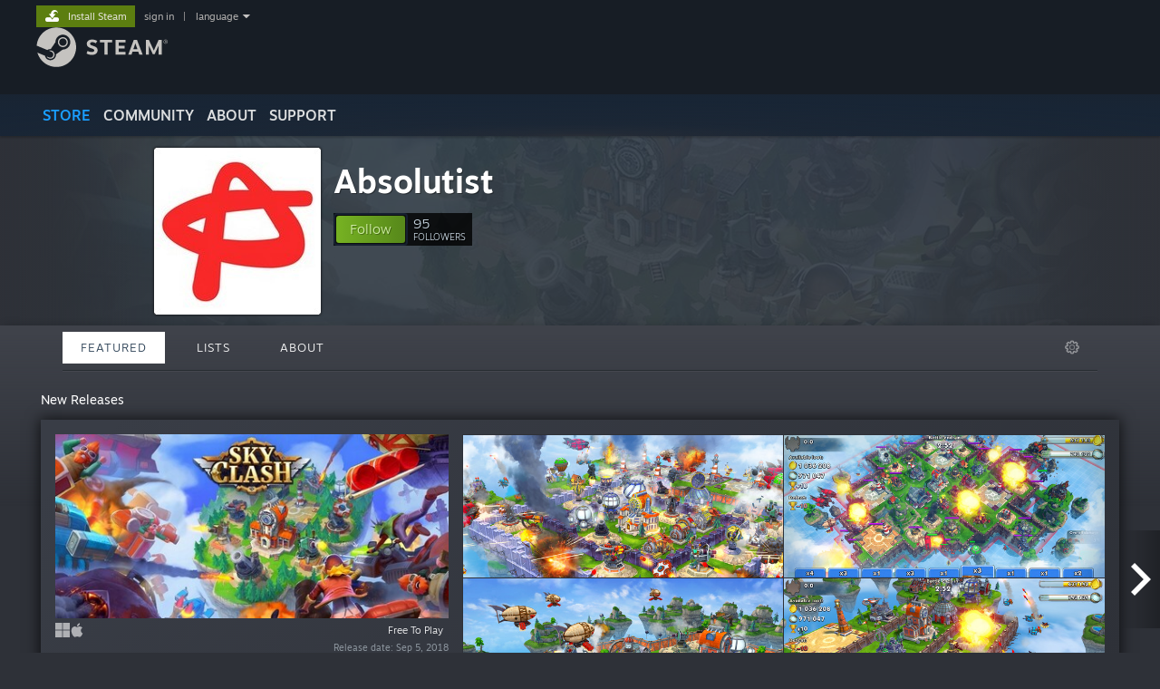

--- FILE ---
content_type: text/html; charset=UTF-8
request_url: https://store.steampowered.com/curator/34462063?snr=1_5_9__2000
body_size: 17968
content:
<!DOCTYPE html>
<html class=" responsive DesktopUI" lang="en"  >
<head>
	<meta http-equiv="Content-Type" content="text/html; charset=UTF-8">
			<meta name="viewport" content="width=device-width,initial-scale=1">
		<meta name="theme-color" content="#171a21">
		<title>Steam Curator: Absolutist</title>
	<link rel="shortcut icon" href="/favicon.ico" type="image/x-icon">

	
	
	<link href="https://store.fastly.steamstatic.com/public/shared/css/motiva_sans.css?v=YzJgj1FjzW34&amp;l=english&amp;_cdn=fastly" rel="stylesheet" type="text/css">
<link href="https://store.fastly.steamstatic.com/public/shared/css/shared_global.css?v=Mimb3_adC0Ie&amp;l=english&amp;_cdn=fastly" rel="stylesheet" type="text/css">
<link href="https://store.fastly.steamstatic.com/public/shared/css/buttons.css?v=BZhNEtESfYSJ&amp;l=english&amp;_cdn=fastly" rel="stylesheet" type="text/css">
<link href="https://store.fastly.steamstatic.com/public/css/v6/store.css?v=iNEzrWSN2alw&amp;l=english&amp;_cdn=fastly" rel="stylesheet" type="text/css">
<link href="https://store.fastly.steamstatic.com/public/css/v6/browse.css?v=ZWD2OrhO7eSv&amp;l=english&amp;_cdn=fastly" rel="stylesheet" type="text/css">
<link href="https://store.fastly.steamstatic.com/public/css/v6/curators_common.css?v=ZzQArUxaaHAh&amp;l=english&amp;_cdn=fastly" rel="stylesheet" type="text/css">
<link href="https://store.fastly.steamstatic.com/public/css/v6/curator_recommendations.css?v=6PZOUx_E7lY0&amp;l=english&amp;_cdn=fastly" rel="stylesheet" type="text/css">
<link href="https://store.fastly.steamstatic.com/public/css/v6/curator_announcements.css?v=M3yOARVwGYnr&amp;l=english&amp;_cdn=fastly" rel="stylesheet" type="text/css">
<link href="https://store.fastly.steamstatic.com/public/shared/css/shared_responsive.css?v=bVAhy8BAW0iP&amp;l=english&amp;_cdn=fastly" rel="stylesheet" type="text/css">
<script type="text/javascript" src="https://store.fastly.steamstatic.com/public/shared/javascript/jquery-1.8.3.min.js?v=NXam5zydzNu8&amp;l=english&amp;_cdn=fastly"></script>
<script type="text/javascript">$J = jQuery.noConflict();</script><script type="text/javascript">VALVE_PUBLIC_PATH = "https:\/\/store.fastly.steamstatic.com\/public\/";</script><script type="text/javascript" src="https://store.fastly.steamstatic.com/public/shared/javascript/tooltip.js?v=LZHsOVauqTrm&amp;l=english&amp;_cdn=fastly"></script>

<script type="text/javascript" src="https://store.fastly.steamstatic.com/public/shared/javascript/shared_global.js?v=84qavQoecqcM&amp;l=english&amp;_cdn=fastly"></script>

<script type="text/javascript" src="https://store.fastly.steamstatic.com/public/shared/javascript/auth_refresh.js?v=w6QbwI-5-j2S&amp;l=english&amp;_cdn=fastly"></script>

<script type="text/javascript" src="https://store.fastly.steamstatic.com/public/javascript/main.js?v=iqtA1uhAuuKf&amp;l=english&amp;_cdn=fastly"></script>

<script type="text/javascript" src="https://store.fastly.steamstatic.com/public/javascript/dynamicstore.js?v=Ros6BpStU-em&amp;l=english&amp;_cdn=fastly"></script>

<script type="text/javascript">
	var __PrototypePreserve=[];
	__PrototypePreserve[0] = Array.from;
	__PrototypePreserve[1] = Array.prototype.filter;
	__PrototypePreserve[2] = Array.prototype.flatMap;
	__PrototypePreserve[3] = Array.prototype.find;
	__PrototypePreserve[4] = Array.prototype.some;
	__PrototypePreserve[5] = Function.prototype.bind;
	__PrototypePreserve[6] = HTMLElement.prototype.scrollTo;
</script>
<script type="text/javascript" src="https://store.fastly.steamstatic.com/public/javascript/prototype-1.7.js?v=npJElBnrEO6W&amp;l=english&amp;_cdn=fastly"></script>
<script type="text/javascript">
	Array.from = __PrototypePreserve[0] || Array.from;
	Array.prototype.filter = __PrototypePreserve[1] || Array.prototype.filter;
	Array.prototype.flatMap = __PrototypePreserve[2] || Array.prototype.flatMap;
	Array.prototype.find = __PrototypePreserve[3] || Array.prototype.find;
	Array.prototype.some = __PrototypePreserve[4] || Array.prototype.some;
	Function.prototype.bind = __PrototypePreserve[5] || Function.prototype.bind;
	HTMLElement.prototype.scrollTo = __PrototypePreserve[6] || HTMLElement.prototype.scrollTo;
</script>
<script type="text/javascript">
	var __ScriptaculousPreserve=[];
	__ScriptaculousPreserve[0] = Array.from;
	__ScriptaculousPreserve[1] = Function.prototype.bind;
	__ScriptaculousPreserve[2] = HTMLElement.prototype.scrollTo;
</script>
<script type="text/javascript" src="https://store.fastly.steamstatic.com/public/javascript/scriptaculous/_combined.js?v=lz_99vci25ux&amp;l=english&amp;_cdn=fastly&amp;load=effects,controls,slider"></script>
<script type="text/javascript">
	Array.from = __ScriptaculousPreserve[0] || Array.from;
	Function.prototype.bind = __ScriptaculousPreserve[1] || Function.prototype.bind;
	HTMLElement.prototype.scrollTo = __ScriptaculousPreserve[2] || HTMLElement.prototype.scrollTo;
delete String['__parseStyleElement'];  Prototype.Browser.WebKit = true;</script>
<script type="text/javascript">Object.seal && [ Object, Array, String, Number ].map( function( builtin ) { Object.seal( builtin.prototype ); } );</script>
		<script type="text/javascript">
			document.addEventListener('DOMContentLoaded', function(event) {
				$J.data( document, 'x_readytime', new Date().getTime() );
				$J.data( document, 'x_oldref', GetNavCookie() );
				SetupTooltips( { tooltipCSSClass: 'store_tooltip'} );
		});
		</script><script type="text/javascript" src="https://store.fastly.steamstatic.com/public/javascript/curator_common.js?v=DDSSuwwgJ-XA&amp;l=english&amp;_cdn=fastly"></script>
<script type="text/javascript" src="https://store.fastly.steamstatic.com/public/javascript/curator_recommendations.js?v=ZHH6OZRrGWaO&amp;l=english&amp;_cdn=fastly"></script>
<script type="text/javascript" src="https://store.fastly.steamstatic.com/public/javascript/app_tagging.js?v=jzh2Y03tD8Ea&amp;l=english&amp;_cdn=fastly"></script>
<script type="text/javascript" src="https://store.fastly.steamstatic.com/public/javascript/curator_landing.js?v=IksvwIUC5JCT&amp;l=english&amp;_cdn=fastly"></script>
<script type="text/javascript" src="https://store.fastly.steamstatic.com/public/shared/javascript/shared_responsive_adapter.js?v=e6xwLWkl6YbR&amp;l=english&amp;_cdn=fastly"></script>

						<meta name="twitter:card" content="summary">
					<meta name="Description" content="">
			
	<meta name="twitter:site" content="@steam" />

						<meta property="og:title" content="Steam Curator: Absolutist">
					<meta property="twitter:title" content="Steam Curator: Absolutist">
					<meta property="og:type" content="website">
					<meta property="fb:app_id" content="105386699540688">
					<meta property="og:site" content="Steam">
					<meta property="og:description" content="">
					<meta property="twitter:description" content="">
			
	
			<link rel="image_src" href="https://avatars.fastly.steamstatic.com/a21b1d6372447a43603e83454bcdbf5392a50725_full.jpg">
		<meta property="og:image" content="https://avatars.fastly.steamstatic.com/a21b1d6372447a43603e83454bcdbf5392a50725_full.jpg">
		<meta name="twitter:image" content="https://avatars.fastly.steamstatic.com/a21b1d6372447a43603e83454bcdbf5392a50725_full.jpg" />
				
	
	
	
	
	</head>
<body class="v6 game_bg curator creatorhome widestore v7menu responsive_page ">


<div class="responsive_page_frame with_header">
						<div role="navigation" class="responsive_page_menu_ctn mainmenu" aria-label="Mobile Menu">
				<div class="responsive_page_menu"  id="responsive_page_menu">
										<div class="mainmenu_contents">
						<div class="mainmenu_contents_items">
															<a class="menuitem" href="https://store.steampowered.com/login/?redir=curator%2F34462063%3Fsnr%3D1_5_9__2000&redir_ssl=1&snr=1_1056_4_18_global-header">
									Sign in								</a>
															<a class="menuitem supernav supernav_active" href="https://store.steampowered.com/?snr=1_1056_4_18_global-responsive-menu&curator_clanid=34462063" data-tooltip-type="selector" data-tooltip-content=".submenu_Store">
				Store			</a>
			<div class="submenu_Store" style="display: none;" data-submenuid="Store">
														<a class="submenuitem" href="https://store.steampowered.com/?snr=1_1056_4_18_global-responsive-menu&curator_clanid=34462063">
						Home											</a>
														<a class="submenuitem" href="https://store.steampowered.com/explore/?snr=1_1056_4_18_global-responsive-menu&curator_clanid=34462063">
						Discovery Queue											</a>
														<a class="submenuitem" href="https://steamcommunity.com/my/wishlist/">
						Wishlist											</a>
														<a class="submenuitem" href="https://store.steampowered.com/points/shop/?snr=1_1056_4_18_global-responsive-menu&curator_clanid=34462063">
						Points Shop											</a>
														<a class="submenuitem" href="https://store.steampowered.com/news/?snr=1_1056_4_18_global-responsive-menu&curator_clanid=34462063">
						News											</a>
														<a class="submenuitem" href="https://store.steampowered.com/stats/?snr=1_1056_4_18_global-responsive-menu&curator_clanid=34462063">
						Charts											</a>
							</div>
										<a class="menuitem supernav" href="https://steamcommunity.com/" data-tooltip-type="selector" data-tooltip-content=".submenu_Community">
				Community			</a>
			<div class="submenu_Community" style="display: none;" data-submenuid="Community">
														<a class="submenuitem" href="https://steamcommunity.com/">
						Home											</a>
														<a class="submenuitem" href="https://steamcommunity.com/discussions/">
						Discussions											</a>
														<a class="submenuitem" href="https://steamcommunity.com/workshop/">
						Workshop											</a>
														<a class="submenuitem" href="https://steamcommunity.com/market/">
						Market											</a>
														<a class="submenuitem" href="https://steamcommunity.com/?subsection=broadcasts">
						Broadcasts											</a>
							</div>
										<a class="menuitem " href="https://store.steampowered.com/about/?snr=1_1056_4_18_global-responsive-menu&curator_clanid=34462063">
				About			</a>
										<a class="menuitem " href="https://help.steampowered.com/en/">
				Support			</a>
			
							<div class="minor_menu_items">
																								<div class="menuitem change_language_action">
									Change language								</div>
																																	<a class="menuitem" href="https://store.steampowered.com/mobile" target="_blank" rel="noreferrer">Get the Steam Mobile App</a>
																									<div class="menuitem" role="link" onclick="Responsive_RequestDesktopView();">
										View desktop website									</div>
															</div>
						</div>
						<div class="mainmenu_footer_spacer  "></div>
						<div class="mainmenu_footer">
															<div class="mainmenu_footer_logo"><img src="https://store.fastly.steamstatic.com/public/shared/images/responsive/footerLogo_valve_new.png"></div>
								© Valve Corporation. All rights reserved. All trademarks are property of their respective owners in the US and other countries.								<span class="mainmenu_valve_links">
									<a href="https://store.steampowered.com/privacy_agreement/?snr=1_1056_4_18_global-responsive-menu&curator_clanid=34462063" target="_blank">Privacy Policy</a>
									&nbsp;| &nbsp;<a href="http://www.valvesoftware.com/legal.htm" target="_blank">Legal</a>
									&nbsp;| &nbsp;<a href="https://help.steampowered.com/faqs/view/10BB-D27A-6378-4436" target="_blank">Accessibility</a>
									&nbsp;| &nbsp;<a href="https://store.steampowered.com/subscriber_agreement/?snr=1_1056_4_18_global-responsive-menu&curator_clanid=34462063" target="_blank">Steam Subscriber Agreement</a>
									&nbsp;| &nbsp;<a href="https://store.steampowered.com/steam_refunds/?snr=1_1056_4_18_global-responsive-menu&curator_clanid=34462063" target="_blank">Refunds</a>
									&nbsp;| &nbsp;<a href="https://store.steampowered.com/account/cookiepreferences/?snr=1_1056_4_18_global-responsive-menu&curator_clanid=34462063" target="_blank">Cookies</a>
								</span>
													</div>
					</div>
									</div>
			</div>
		
		<div class="responsive_local_menu_tab"></div>

		<div class="responsive_page_menu_ctn localmenu">
			<div class="responsive_page_menu"  id="responsive_page_local_menu" data-panel="{&quot;onOptionsActionDescription&quot;:&quot;Filter&quot;,&quot;onOptionsButton&quot;:&quot;Responsive_ToggleLocalMenu()&quot;,&quot;onCancelButton&quot;:&quot;Responsive_ToggleLocalMenu()&quot;}">
				<div class="localmenu_content" data-panel="{&quot;maintainY&quot;:true,&quot;bFocusRingRoot&quot;:true,&quot;flow-children&quot;:&quot;column&quot;}">
				</div>
			</div>
		</div>



					<div class="responsive_header">
				<div class="responsive_header_content">
					<div id="responsive_menu_logo">
						<img src="https://store.fastly.steamstatic.com/public/shared/images/responsive/header_menu_hamburger.png" height="100%">
											</div>
					<div class="responsive_header_logo">
						<a href="https://store.steampowered.com/?snr=1_1056_4_18_global-responsive-menu&curator_clanid=34462063">
															<img src="https://store.fastly.steamstatic.com/public/shared/images/responsive/header_logo.png" height="36" border="0" alt="STEAM">
													</a>
					</div>
					<div class="responsive_header_react_target" data-featuretarget="store-menu-responsive-search"><div class="responsive_header_react_placeholder"></div></div>				</div>
			</div>
		
		<div class="responsive_page_content_overlay">

		</div>

		<div class="responsive_fixonscroll_ctn nonresponsive_hidden ">
		</div>
	
	<div class="responsive_page_content">

		<div role="banner" id="global_header" data-panel="{&quot;flow-children&quot;:&quot;row&quot;}">
	<div class="content">
		<div class="logo">
			<span id="logo_holder">
									<a href="https://store.steampowered.com/?snr=1_1056_4_18_global-header&curator_clanid=34462063" aria-label="Link to the Steam Homepage">
						<img src="https://store.fastly.steamstatic.com/public/shared/images/header/logo_steam.svg?t=962016" width="176" height="44" alt="Link to the Steam Homepage">
					</a>
							</span>
		</div>

			<div role="navigation" class="supernav_container" aria-label="Global Menu">
								<a class="menuitem supernav supernav_active" href="https://store.steampowered.com/?snr=1_1056_4_18_global-header&curator_clanid=34462063" data-tooltip-type="selector" data-tooltip-content=".submenu_Store">
				STORE			</a>
			<div class="submenu_Store" style="display: none;" data-submenuid="Store">
														<a class="submenuitem" href="https://store.steampowered.com/?snr=1_1056_4_18_global-header&curator_clanid=34462063">
						Home											</a>
														<a class="submenuitem" href="https://store.steampowered.com/explore/?snr=1_1056_4_18_global-header&curator_clanid=34462063">
						Discovery Queue											</a>
														<a class="submenuitem" href="https://steamcommunity.com/my/wishlist/">
						Wishlist											</a>
														<a class="submenuitem" href="https://store.steampowered.com/points/shop/?snr=1_1056_4_18_global-header&curator_clanid=34462063">
						Points Shop											</a>
														<a class="submenuitem" href="https://store.steampowered.com/news/?snr=1_1056_4_18_global-header&curator_clanid=34462063">
						News											</a>
														<a class="submenuitem" href="https://store.steampowered.com/stats/?snr=1_1056_4_18_global-header&curator_clanid=34462063">
						Charts											</a>
							</div>
										<a class="menuitem supernav" href="https://steamcommunity.com/" data-tooltip-type="selector" data-tooltip-content=".submenu_Community">
				COMMUNITY			</a>
			<div class="submenu_Community" style="display: none;" data-submenuid="Community">
														<a class="submenuitem" href="https://steamcommunity.com/">
						Home											</a>
														<a class="submenuitem" href="https://steamcommunity.com/discussions/">
						Discussions											</a>
														<a class="submenuitem" href="https://steamcommunity.com/workshop/">
						Workshop											</a>
														<a class="submenuitem" href="https://steamcommunity.com/market/">
						Market											</a>
														<a class="submenuitem" href="https://steamcommunity.com/?subsection=broadcasts">
						Broadcasts											</a>
							</div>
										<a class="menuitem " href="https://store.steampowered.com/about/?snr=1_1056_4_18_global-header&curator_clanid=34462063">
				About			</a>
										<a class="menuitem " href="https://help.steampowered.com/en/">
				SUPPORT			</a>
				</div>
	<script type="text/javascript">
		jQuery(function($) {
			$('#global_header .supernav').v_tooltip({'location':'bottom', 'destroyWhenDone': false, 'tooltipClass': 'supernav_content', 'offsetY':-6, 'offsetX': 1, 'horizontalSnap': 4, 'tooltipParent': '#global_header .supernav_container', 'correctForScreenSize': false});
		});
	</script>

		<div id="global_actions">
			<div role="navigation" id="global_action_menu" aria-label="Account Menu">
									<a class="header_installsteam_btn header_installsteam_btn_green" href="https://store.steampowered.com/about/?snr=1_1056_4_18_global-header&curator_clanid=34462063">
						<div class="header_installsteam_btn_content">
							Install Steam						</div>
					</a>
				
				
									<a class="global_action_link" href="https://store.steampowered.com/login/?redir=curator%2F34462063%3Fsnr%3D1_5_9__2000&redir_ssl=1&snr=1_1056_4_18_global-header">sign in</a>
											&nbsp;|&nbsp;
						<span class="pulldown global_action_link" id="language_pulldown" onclick="ShowMenu( this, 'language_dropdown', 'right' );">language</span>
						<div class="popup_block_new" id="language_dropdown" style="display: none;">
							<div class="popup_body popup_menu">
																																					<a class="popup_menu_item tight" href="?l=schinese&snr=1_5_9__2000" onclick="ChangeLanguage( 'schinese' ); return false;">简体中文 (Simplified Chinese)</a>
																													<a class="popup_menu_item tight" href="?l=tchinese&snr=1_5_9__2000" onclick="ChangeLanguage( 'tchinese' ); return false;">繁體中文 (Traditional Chinese)</a>
																													<a class="popup_menu_item tight" href="?l=japanese&snr=1_5_9__2000" onclick="ChangeLanguage( 'japanese' ); return false;">日本語 (Japanese)</a>
																													<a class="popup_menu_item tight" href="?l=koreana&snr=1_5_9__2000" onclick="ChangeLanguage( 'koreana' ); return false;">한국어 (Korean)</a>
																													<a class="popup_menu_item tight" href="?l=thai&snr=1_5_9__2000" onclick="ChangeLanguage( 'thai' ); return false;">ไทย (Thai)</a>
																													<a class="popup_menu_item tight" href="?l=bulgarian&snr=1_5_9__2000" onclick="ChangeLanguage( 'bulgarian' ); return false;">Български (Bulgarian)</a>
																													<a class="popup_menu_item tight" href="?l=czech&snr=1_5_9__2000" onclick="ChangeLanguage( 'czech' ); return false;">Čeština (Czech)</a>
																													<a class="popup_menu_item tight" href="?l=danish&snr=1_5_9__2000" onclick="ChangeLanguage( 'danish' ); return false;">Dansk (Danish)</a>
																													<a class="popup_menu_item tight" href="?l=german&snr=1_5_9__2000" onclick="ChangeLanguage( 'german' ); return false;">Deutsch (German)</a>
																																							<a class="popup_menu_item tight" href="?l=spanish&snr=1_5_9__2000" onclick="ChangeLanguage( 'spanish' ); return false;">Español - España (Spanish - Spain)</a>
																													<a class="popup_menu_item tight" href="?l=latam&snr=1_5_9__2000" onclick="ChangeLanguage( 'latam' ); return false;">Español - Latinoamérica (Spanish - Latin America)</a>
																													<a class="popup_menu_item tight" href="?l=greek&snr=1_5_9__2000" onclick="ChangeLanguage( 'greek' ); return false;">Ελληνικά (Greek)</a>
																													<a class="popup_menu_item tight" href="?l=french&snr=1_5_9__2000" onclick="ChangeLanguage( 'french' ); return false;">Français (French)</a>
																													<a class="popup_menu_item tight" href="?l=italian&snr=1_5_9__2000" onclick="ChangeLanguage( 'italian' ); return false;">Italiano (Italian)</a>
																													<a class="popup_menu_item tight" href="?l=indonesian&snr=1_5_9__2000" onclick="ChangeLanguage( 'indonesian' ); return false;">Bahasa Indonesia (Indonesian)</a>
																													<a class="popup_menu_item tight" href="?l=hungarian&snr=1_5_9__2000" onclick="ChangeLanguage( 'hungarian' ); return false;">Magyar (Hungarian)</a>
																													<a class="popup_menu_item tight" href="?l=dutch&snr=1_5_9__2000" onclick="ChangeLanguage( 'dutch' ); return false;">Nederlands (Dutch)</a>
																													<a class="popup_menu_item tight" href="?l=norwegian&snr=1_5_9__2000" onclick="ChangeLanguage( 'norwegian' ); return false;">Norsk (Norwegian)</a>
																													<a class="popup_menu_item tight" href="?l=polish&snr=1_5_9__2000" onclick="ChangeLanguage( 'polish' ); return false;">Polski (Polish)</a>
																													<a class="popup_menu_item tight" href="?l=portuguese&snr=1_5_9__2000" onclick="ChangeLanguage( 'portuguese' ); return false;">Português (Portuguese - Portugal)</a>
																													<a class="popup_menu_item tight" href="?l=brazilian&snr=1_5_9__2000" onclick="ChangeLanguage( 'brazilian' ); return false;">Português - Brasil (Portuguese - Brazil)</a>
																													<a class="popup_menu_item tight" href="?l=romanian&snr=1_5_9__2000" onclick="ChangeLanguage( 'romanian' ); return false;">Română (Romanian)</a>
																													<a class="popup_menu_item tight" href="?l=russian&snr=1_5_9__2000" onclick="ChangeLanguage( 'russian' ); return false;">Русский (Russian)</a>
																													<a class="popup_menu_item tight" href="?l=finnish&snr=1_5_9__2000" onclick="ChangeLanguage( 'finnish' ); return false;">Suomi (Finnish)</a>
																													<a class="popup_menu_item tight" href="?l=swedish&snr=1_5_9__2000" onclick="ChangeLanguage( 'swedish' ); return false;">Svenska (Swedish)</a>
																													<a class="popup_menu_item tight" href="?l=turkish&snr=1_5_9__2000" onclick="ChangeLanguage( 'turkish' ); return false;">Türkçe (Turkish)</a>
																													<a class="popup_menu_item tight" href="?l=vietnamese&snr=1_5_9__2000" onclick="ChangeLanguage( 'vietnamese' ); return false;">Tiếng Việt (Vietnamese)</a>
																													<a class="popup_menu_item tight" href="?l=ukrainian&snr=1_5_9__2000" onclick="ChangeLanguage( 'ukrainian' ); return false;">Українська (Ukrainian)</a>
																									<a class="popup_menu_item tight" href="https://www.valvesoftware.com/en/contact?contact-person=Translation%20Team%20Feedback" target="_blank">Report a translation problem</a>
							</div>
						</div>
												</div>
					</div>
			</div>
</div>
<div class="StoreMenuLoadingPlaceholder" data-featuretarget="store-menu-v7"><div class="PlaceholderInner"></div></div><div id="responsive_store_nav_ctn"></div><div id="responsive_store_nav_overlay" style="display:none"><div id="responsive_store_nav_overlay_ctn"></div><div id="responsive_store_nav_overlay_bottom"></div></div><div id="responsive_store_search_overlay" style="display:none"></div><div data-cart-banner-spot="1"></div>
		<div role="main" class="responsive_page_template_content" id="responsive_page_template_content" data-panel="{&quot;autoFocus&quot;:true}" >

			<div id="application_config" style="display: none;"  data-config="{&quot;EUNIVERSE&quot;:1,&quot;WEB_UNIVERSE&quot;:&quot;public&quot;,&quot;LANGUAGE&quot;:&quot;english&quot;,&quot;COUNTRY&quot;:&quot;US&quot;,&quot;MEDIA_CDN_COMMUNITY_URL&quot;:&quot;https:\/\/cdn.fastly.steamstatic.com\/steamcommunity\/public\/&quot;,&quot;MEDIA_CDN_URL&quot;:&quot;https:\/\/cdn.fastly.steamstatic.com\/&quot;,&quot;VIDEO_CDN_URL&quot;:&quot;https:\/\/video.fastly.steamstatic.com\/&quot;,&quot;COMMUNITY_CDN_URL&quot;:&quot;https:\/\/community.fastly.steamstatic.com\/&quot;,&quot;COMMUNITY_CDN_ASSET_URL&quot;:&quot;https:\/\/cdn.fastly.steamstatic.com\/steamcommunity\/public\/assets\/&quot;,&quot;STORE_CDN_URL&quot;:&quot;https:\/\/store.fastly.steamstatic.com\/&quot;,&quot;PUBLIC_SHARED_URL&quot;:&quot;https:\/\/store.fastly.steamstatic.com\/public\/shared\/&quot;,&quot;COMMUNITY_BASE_URL&quot;:&quot;https:\/\/steamcommunity.com\/&quot;,&quot;CHAT_BASE_URL&quot;:&quot;https:\/\/steamcommunity.com\/&quot;,&quot;STORE_BASE_URL&quot;:&quot;https:\/\/store.steampowered.com\/&quot;,&quot;STORE_CHECKOUT_BASE_URL&quot;:&quot;https:\/\/checkout.steampowered.com\/&quot;,&quot;IMG_URL&quot;:&quot;https:\/\/store.fastly.steamstatic.com\/public\/images\/&quot;,&quot;STEAMTV_BASE_URL&quot;:&quot;https:\/\/steam.tv\/&quot;,&quot;HELP_BASE_URL&quot;:&quot;https:\/\/help.steampowered.com\/&quot;,&quot;PARTNER_BASE_URL&quot;:&quot;https:\/\/partner.steamgames.com\/&quot;,&quot;STATS_BASE_URL&quot;:&quot;https:\/\/partner.steampowered.com\/&quot;,&quot;INTERNAL_STATS_BASE_URL&quot;:&quot;https:\/\/steamstats.valve.org\/&quot;,&quot;IN_CLIENT&quot;:false,&quot;USE_POPUPS&quot;:false,&quot;STORE_ICON_BASE_URL&quot;:&quot;https:\/\/shared.fastly.steamstatic.com\/store_item_assets\/steam\/apps\/&quot;,&quot;STORE_ITEM_BASE_URL&quot;:&quot;https:\/\/shared.fastly.steamstatic.com\/store_item_assets\/&quot;,&quot;WEBAPI_BASE_URL&quot;:&quot;https:\/\/api.steampowered.com\/&quot;,&quot;TOKEN_URL&quot;:&quot;https:\/\/store.steampowered.com\/\/chat\/clientjstoken&quot;,&quot;BUILD_TIMESTAMP&quot;:1769732343,&quot;PAGE_TIMESTAMP&quot;:1769812620,&quot;IN_TENFOOT&quot;:false,&quot;IN_GAMEPADUI&quot;:false,&quot;IN_CHROMEOS&quot;:false,&quot;IN_MOBILE_WEBVIEW&quot;:false,&quot;PLATFORM&quot;:&quot;macos&quot;,&quot;BASE_URL_STORE_CDN_ASSETS&quot;:&quot;https:\/\/cdn.fastly.steamstatic.com\/store\/&quot;,&quot;EREALM&quot;:1,&quot;LOGIN_BASE_URL&quot;:&quot;https:\/\/login.steampowered.com\/&quot;,&quot;AVATAR_BASE_URL&quot;:&quot;https:\/\/avatars.fastly.steamstatic.com\/&quot;,&quot;FROM_WEB&quot;:true,&quot;WEBSITE_ID&quot;:&quot;Store&quot;,&quot;BASE_URL_SHARED_CDN&quot;:&quot;https:\/\/shared.fastly.steamstatic.com\/&quot;,&quot;CLAN_CDN_ASSET_URL&quot;:&quot;https:\/\/clan.fastly.steamstatic.com\/&quot;,&quot;COMMUNITY_ASSETS_BASE_URL&quot;:&quot;https:\/\/shared.fastly.steamstatic.com\/community_assets\/&quot;,&quot;SNR&quot;:&quot;1_1056_4_18&quot;}" data-userinfo="{&quot;logged_in&quot;:false,&quot;country_code&quot;:&quot;US&quot;,&quot;excluded_content_descriptors&quot;:[3,4]}" data-hwinfo="{&quot;bSteamOS&quot;:false,&quot;bSteamDeck&quot;:false}" data-broadcastuser="{&quot;success&quot;:1,&quot;bHideStoreBroadcast&quot;:false}" data-store_user_config="{&quot;webapi_token&quot;:&quot;&quot;,&quot;shoppingcart&quot;:null,&quot;originating_navdata&quot;:{&quot;domain&quot;:&quot;store.steampowered.com&quot;,&quot;controller&quot;:&quot;application&quot;,&quot;method&quot;:&quot;app&quot;,&quot;submethod&quot;:&quot;&quot;,&quot;feature&quot;:&quot;creator-home-product-page&quot;,&quot;depth&quot;:0,&quot;countrycode&quot;:&quot;US&quot;,&quot;webkey&quot;:null,&quot;is_client&quot;:false,&quot;curator_data&quot;:null,&quot;is_likely_bot&quot;:true,&quot;is_utm&quot;:false},&quot;wishlist_item_count&quot;:0}"></div><div id="application_root"></div><script>window.g_wapit="";</script><link href="https://store.fastly.steamstatic.com/public/css/applications/store/main.css?v=mw8LVDvyH3ep&amp;l=english&amp;_cdn=fastly" rel="stylesheet" type="text/css">
<script type="text/javascript" src="https://store.fastly.steamstatic.com/public/javascript/applications/store/manifest.js?v=U9Gyd54gz6vt&amp;l=english&amp;_cdn=fastly"></script>
<script type="text/javascript" src="https://store.fastly.steamstatic.com/public/javascript/applications/store/libraries~b28b7af69.js?v=L9JqUktT3bf9&amp;l=english&amp;_cdn=fastly"></script>
<script type="text/javascript" src="https://store.fastly.steamstatic.com/public/javascript/applications/store/main.js?v=-NaS0ASRXDIl&amp;l=english&amp;_cdn=fastly"></script>
<script type="text/javascript">
	var g_AccountID = 0;
	var g_Languages = ["english"];
	var g_sessionID = "50e9088b5997adebfeccda35";
	var g_ServerTime = 1769812620;
	var g_bUseNewCartAPI = true;

	$J( InitMiniprofileHovers( 'https%3A%2F%2Fstore.steampowered.com%2F' ) );

	
	if ( typeof GStoreItemData != 'undefined' )
	{
		GStoreItemData.AddNavParams({
			__page_default: "1_1056_4_18",
			__page_default_obj: {"domain":"store.steampowered.com","controller":"curator","method":"default","submethod":"creator","feature":null,"depth":null,"countrycode":"US","webkey":null,"is_client":false,"curator_data":null,"is_likely_bot":true,"is_utm":null},
			__originating_obj: {"domain":"store.steampowered.com","controller":"application","method":"app","submethod":"","feature":"creator-home-product-page","depth":0,"countrycode":"US","webkey":null,"is_client":false,"curator_data":null,"is_likely_bot":true,"is_utm":false},
			storemenu_recommendedtags: "1_1056_4_18_17"		});
	}

	if ( typeof GDynamicStore != 'undefined' )
	{
		GDynamicStore.Init(0, false, "", {"primary_language":null,"secondary_languages":null,"platform_windows":null,"platform_mac":null,"platform_linux":null,"timestamp_updated":null,"hide_store_broadcast":null,"review_score_preference":null,"timestamp_content_descriptor_preferences_updated":null,"provide_deck_feedback":null,"additional_languages":null,"game_frame_rate_reporting":null}, 'US',
			{"bNoDefaultDescriptors":true});
		GStoreItemData.SetCurrencyFormatter(function( nValueInCents, bWholeUnitsOnly ) { var fmt = function( nValueInCents, bWholeUnitsOnly ) {	var format = v_numberformat( nValueInCents / 100, bWholeUnitsOnly ? 0 : 2, ".", ","); return format; };var strNegativeSymbol = '';	if ( nValueInCents < 0 ) { strNegativeSymbol = '-'; nValueInCents = -nValueInCents; }return strNegativeSymbol + "$" + fmt( nValueInCents, bWholeUnitsOnly );});
		GStoreItemData.SetCurrencyMinPriceIncrement(1);
	}
</script>
<script>
	var g_pagingData = {"query":"","total_count":11,"pagesize":10,"prefix":"Recommendations","clanid":34462063};

			var g_clanGroupsWGAuthToken = '';
		CuratorSetListDetails( [] );
	SetMyOtherCreatorHomes( null );
	SetCuratorSteamID( '103582791463983471' );
	$J( document ).ready( function() {
		var rgFacets = $J.parseJSON( '{"tagids":{"21":"11","597":"8","1664":"8","1698":"7","1738":"7","4182":"7","599":"6","1684":"6","5716":"6","3834":"5","19":"4","492":"4","5350":"4","113":"3","1773":"3","1777":"3","3987":"3","4191":"3","4604":"3","9":"2"},"type":{"game":"11","dlc":"1"}}' );
		UpdateFilterTagCounts( rgFacets, 'type', 'filter_app_type_num_' );
		//TODO: Query Expansion
		UpdateFilterTagCounts( rgFacets, 'tagids', 'filter_tagid_num_', 12 );
		UpdateFilterTagCounts( rgFacets, 'recommend', 'filter_recommend_type_', 12 );

		$J("#client_filter").show();
		CuratorLanding_SetupMicrotrailer();
	});

</script>

	<script type="text/javascript">
	var g_strCuratorBaseURL = "https:\/\/store.steampowered.com\/curator\/34462063-Absolutist\/";
	var g_strCuratorAdminURL = g_strCuratorBaseURL + 'admin/';

	var g_strCuratorCommunityBaseURL = "https:\/\/steamcommunity.com\/groups\/AbsolutistGames";
			var g_strCommunityCDNUrl = "https:\/\/clan.fastly.steamstatic.com\/images\/34462063\/";
		var g_bCanCurateApps = false;
	var g_bCanUploadHeader = true;
	var g_bIsCreatorHome = true;
	var g_bIsDLCPage = false;
	var g_bCanUpdateAvatar = true;
	var g_mapAppIDToAppNameSearch = null;
</script>





		<div id="page_background_container" class="background_header_ctn page_background curator_recommendations "

				style="background-image: url('https://store.fastly.steamstatic.com/images/storepagebackground/app/630140?t=1738162003');"			> 
			<div class="background_gradient_ctn">&nbsp;</div>
		</div>

	

<div class="v7menu_spacer cartonly"></div>
<div id="curator_header_area_ctn_id" class="page_content_ctn curator_header_area_ctn">
	<div  class="page_content curator_header_ctn ">

		<div class="header_area page_section" id="header_container" data-section-config="{}">

			<div data-panel="{&quot;autoFocus&quot;:true}" id="curator_avatar_image" class="curator_avatar_image">
				<a href="https://store.steampowered.com/curator/34462063-Absolutist/"><img class="curator_avatar" src="https://avatars.fastly.steamstatic.com/a21b1d6372447a43603e83454bcdbf5392a50725_full.jpg"></a>
			</div>
			<div id="header_curator_details" class="curator_details">
				
				<h2 class="pageheader curator_name">
					<a data-panel="{&quot;focusable&quot;:false}" href="https://store.steampowered.com/curator/34462063-Absolutist/">Absolutist</a>
				</h2>

									<div data-panel="{&quot;flow-children&quot;:&quot;row&quot;}" class="socialmedia_accounts">
																	</div>

					<div class="follow_controls">
						<div class="follow_btn">
							<span data-panel="{&quot;focusable&quot;:true,&quot;clickOnActivate&quot;:true}" role="button" id="CuratorUnFollowBtn_34462063" class="btn_green_steamui btn_medium following"
								  onclick="FollowCurator( 34462063, false );"
								  style="display: none">
								<span><img src="https://store.fastly.steamstatic.com/public/images/v6/ico/ico_selected_green.png">Following</span>
							</span>
							<span data-panel="{&quot;focusable&quot;:true,&quot;clickOnActivate&quot;:true}" role="button" id="CuratorFollowBtn_34462063" class="btn_green_steamui btn_border_2px btn_medium"
								  data-tooltip-text="Follow this creator to to be notified via e-mail and in your Steam store when they release a new game. Email notifications can be turned off at any time."
								  onclick="FollowCurator( 34462063, true );"
								  >
								<span>Follow</span>
							</span>
						</div>
						<div class="follow_btn_stats">
							<div class="num_followers" id="CuratorNumFollowers_34462063">95</div>
							<div class="num_followers_text">Followers</div>
						</div>
					</div>

					<div class="ignore_controls " id="IgnoreControls"
						 data-tooltip-text="Steam will not recommend any of the games that they publish or develop to you.">
						<div class="ignore_btn">
							<span id="CuratorUnIgnoreBtn_34462063" class="btnv6_white_transparent  btn_medium ignoring" onclick="IgnoreCurator( 34462063, false );">
								<span><img src="https://store.fastly.steamstatic.com/public/images/v6/ico/ico_selected_green.png">Ignored</span>
							</span>
						</div>
					</div>

				
			</div>
		</div>

			</div>
</div>


<div class="page_content_ctn light_container bezel no_content ">
	<div class="creator_grid_ctn">
		<div class="navigation_bar">
			<a data-panel="[]" href="https://store.steampowered.com/curator/34462063-Absolutist/" class="selected featured">Featured</a>
			<a data-panel="[]" href="https://store.steampowered.com/curator/34462063-Absolutist/lists/" class=" option_lists">Lists</a>
							<a data-panel="[]" href="https://store.steampowered.com/curator/34462063-Absolutist/about/" class=" about">About</a>
															<div class="nav_right_side">
				<div class="curator_report">
					<a href="#" onclick="ShowMenu( this, 'curator_popup_body', 'right', 'bottom', true );return false" class="ttip"
					   data-tooltip-text="Options">
						<!-- <img src="https://store.fastly.steamstatic.com/public/images/v6/ico/ico_arrow_dn_for_select.png"/> -->
						<img src="https://store.fastly.steamstatic.com/public/images/bigpicture/icon_settings.png"/>
					</a>
				</div>
			</div>
		</div>

		
		
			

		<div class="popup_block_new" id="curator_popup_body"  style="display: none;">
			<div class="popup_body popup_menu">
									<a id="curator_header_ignore" class="popup_menu_item ttip" href="javascript:IgnoreCurator( 34462063, true );HideMenu( this, 'curator_popup_body' );"
						 data-tooltip-text="If you ignore a creator, then Steam will stop recommending any of the games that they publish or develop to you.">
						<span>Ignore this creator</span>
					</a>
					<a id="curator_header_unignore" class="popup_menu_item" href="javascript:IgnoreCurator( 34462063, false );HideMenu( this, 'curator_popup_body' );"
						style="display: none" >
						<span>Remove ignore state</span>
					</a>
								<a href="javascript:ReportAbuse( '[g:1:34462063]' );" class="popup_menu_item ttip">
					<span>Report this creator</span>
				</a>
			</div>
		</div>

	
			
			
			<div class="page_content_ctn content_highlights ">
				<div class="page_content editable" style="position:relative;">
					<div class="page_section type_carousel curator_paginates  " data-section-config="{&quot;type&quot;:&quot;featured_creations&quot;}" data-index="1">
			<div id="featured_carousel_1" class="carousel_container paging_capsules recently_updated_apps">
							<div class="section_title_ctn"><h2>New Releases</h2></div>
			
			<div class="carousel_items store_capsule_container curator_featured">
									<div data-panel="{&quot;type&quot;:&quot;PanelGroup&quot;}" class="setup_microtrailer" data-micro="https://video.fastly.steamstatic.com/store_trailers/630140/112372/b2b112421e270ccfa56adc8ec4953cb0dee6e227/1751124711/microtrailer.webm?t=1500468539">
					<div class="capsule">
						<a   data-ds-appid="630140" data-ds-itemkey="App_630140" data-ds-tagids="[21725,1645,1775,6730,7332,1676,17305]" data-ds-crtrids="[34462063]" onmouseover="GameHover( this, event, 'global_hover', {&quot;type&quot;:&quot;app&quot;,&quot;id&quot;:630140,&quot;public&quot;:1,&quot;v6&quot;:1} );" onmouseout="HideGameHover( this, event, 'global_hover' )" data-ds-appid="630140" href="https://store.steampowered.com/app/630140/Sky_Clash_Lords_of_Clans_3D/?snr=1_1056_4_18_1059&curator_clanid=34462063">
							<img class="capimg" src="https://shared.fastly.steamstatic.com/store_item_assets/steam/apps/630140/header.jpg?t=1738162003">
							<div class="price_row">
								<span class="app_platforms"><span class="platform_img win"></span><span class="platform_img mac"></span></span>
								<div class="discount_block discount_block_inline no_discount" data-price-final="0" data-bundlediscount="0" data-discount="0"><div class="discount_prices"><div class="discount_final_price">Free To Play</div></div></div>							</div>
						</a>
						<div class="curator_review">
							<div class="review_details  ">
							<span class='review_direction color_created'> </span>																								<span class="curator_review_date">Release date: Sep 5, 2018</span>
															
							</div>
							“Build up your empire and hold your defense against the waves of enemy attacks! Develop your own strategy. Compete in epic Clan Wars!”						</div>
					</div>
					<div class="contents">
														<video class="microtrailer_video added_source" loop muted autoplay playsinline>
									<source src="https://video.fastly.steamstatic.com/store_trailers/630140/112372/b2b112421e270ccfa56adc8ec4953cb0dee6e227/1751124711/microtrailer.webm?t=1500468539" type="video/webm">
																			<source src="https://video.fastly.steamstatic.com/store_trailers/630140/112372/b2b112421e270ccfa56adc8ec4953cb0dee6e227/1751124711/microtrailer.webm?t=1500468539" type="video/mp4">
																	</video>
															<div class="screenshots">
																	<div style="background-image: url(https://shared.fastly.steamstatic.com/store_item_assets/steam/apps/630140/ss_1eba81d3ed30d6ba23605fef68f4661cf717c835.600x338.jpg?t=1738162003)"></div>
																	<div style="background-image: url(https://shared.fastly.steamstatic.com/store_item_assets/steam/apps/630140/ss_ca2e77cc7754a7fef8a69d9d3b93ea4715bb6d42.600x338.jpg?t=1738162003)"></div>
																	<div style="background-image: url(https://shared.fastly.steamstatic.com/store_item_assets/steam/apps/630140/ss_90ed93d70c5da01f04454439907fd6aee01599b9.600x338.jpg?t=1738162003)"></div>
																	<div style="background-image: url(https://shared.fastly.steamstatic.com/store_item_assets/steam/apps/630140/ss_67eda817f83096b5e0c751eb05c7496df419984a.600x338.jpg?t=1738162003)"></div>
																</div>
																		</div>
					</div>					<div data-panel="{&quot;type&quot;:&quot;PanelGroup&quot;}" class="setup_microtrailer" data-micro="https://video.akamai.steamstatic.com/store_trailers/500150/457210/2618274f63434a20a855442d55fb31bd197a56bb/1751293568/microtrailer.webm?t=1650555628">
					<div class="capsule">
						<a   data-ds-appid="500150" data-ds-itemkey="App_500150" data-ds-tagids="[113,1738,21,597,1665,1664,1684]" data-ds-crtrids="[34462063]" onmouseover="GameHover( this, event, 'global_hover', {&quot;type&quot;:&quot;app&quot;,&quot;id&quot;:500150,&quot;public&quot;:1,&quot;v6&quot;:1} );" onmouseout="HideGameHover( this, event, 'global_hover' )" data-ds-appid="500150" href="https://store.steampowered.com/app/500150/Time_Gap/?snr=1_1056_4_18_1059&curator_clanid=34462063">
							<img class="capimg" src="https://shared.fastly.steamstatic.com/store_item_assets/steam/apps/500150/header.jpg?t=1737384015">
							<div class="price_row">
								<span class="app_platforms"><span class="platform_img win"></span></span>
								<div class="discount_block discount_block_inline no_discount" data-price-final="0" data-bundlediscount="0" data-discount="0"><div class="discount_prices"><div class="discount_final_price">Free To Play</div></div></div>							</div>
						</a>
						<div class="curator_review">
							<div class="review_details  ">
							<span class='review_direction color_created'> </span>																								<span class="curator_review_date">Release date: Jan 15, 2018</span>
															
							</div>
							“Time Gap is one of the best hidden object games with beautifully drawn hidden object scenes, match 3 puzzles, bubble mini-games and amazing adventure plot. Only you can solve the secret of sudden disappearance of the mankind!”						</div>
					</div>
					<div class="contents">
														<video class="microtrailer_video added_source" loop muted autoplay playsinline>
									<source src="https://video.akamai.steamstatic.com/store_trailers/500150/457210/2618274f63434a20a855442d55fb31bd197a56bb/1751293568/microtrailer.webm?t=1650555628" type="video/webm">
																			<source src="https://video.akamai.steamstatic.com/store_trailers/500150/457210/2618274f63434a20a855442d55fb31bd197a56bb/1751293568/microtrailer.webm?t=1650555628" type="video/mp4">
																	</video>
															<div class="screenshots">
																	<div style="background-image: url(https://shared.fastly.steamstatic.com/store_item_assets/steam/apps/500150/ss_b6ac1b7afc13a94867d190ef3cadd0828d87fc3b.600x338.jpg?t=1737384015)"></div>
																	<div style="background-image: url(https://shared.fastly.steamstatic.com/store_item_assets/steam/apps/500150/ss_8a33c8963ca862bf15467ed419e06a7921df06b5.600x338.jpg?t=1737384015)"></div>
																	<div style="background-image: url(https://shared.fastly.steamstatic.com/store_item_assets/steam/apps/500150/ss_f796c55dbd6049beba88b10401066a6853282e89.600x338.jpg?t=1737384015)"></div>
																	<div style="background-image: url(https://shared.fastly.steamstatic.com/store_item_assets/steam/apps/500150/ss_5789336f83c4b1fcb219c50f3f66c4c9b0610693.600x338.jpg?t=1737384015)"></div>
																</div>
																		</div>
					</div>					<div data-panel="{&quot;type&quot;:&quot;PanelGroup&quot;}" class="setup_microtrailer" data-micro="https://video.akamai.steamstatic.com/store_trailers/486460/462261/c71e5c6f42963f806b3771698b03adfc40916ca9/1751291518/microtrailer.webm?t=1652282761">
					<div class="capsule">
						<a   data-ds-appid="486460" data-ds-itemkey="App_486460" data-ds-tagids="[113,1738,21,4018,17015,1684,5716]" data-ds-crtrids="[34462063]" onmouseover="GameHover( this, event, 'global_hover', {&quot;type&quot;:&quot;app&quot;,&quot;id&quot;:486460,&quot;public&quot;:1,&quot;v6&quot;:1} );" onmouseout="HideGameHover( this, event, 'global_hover' )" data-ds-appid="486460" href="https://store.steampowered.com/app/486460/Twilight_Town/?snr=1_1056_4_18_1059&curator_clanid=34462063">
							<img class="capimg" src="https://shared.fastly.steamstatic.com/store_item_assets/steam/apps/486460/header.jpg?t=1737475396">
							<div class="price_row">
								<span class="app_platforms"><span class="platform_img win"></span></span>
								<div class="discount_block discount_block_inline no_discount" data-price-final="0" data-bundlediscount="0" data-discount="0"><div class="discount_prices"><div class="discount_final_price">Free To Play</div></div></div>							</div>
						</a>
						<div class="curator_review">
							<div class="review_details  ">
							<span class='review_direction color_created'> </span>																								<span class="curator_review_date">Release date: Dec 4, 2017</span>
															
							</div>
							“Delve up the darkest secrets of mystical city and unravel the web of intrigues in a compelling hidden object game Twilight Town!”						</div>
					</div>
					<div class="contents">
														<video class="microtrailer_video added_source" loop muted autoplay playsinline>
									<source src="https://video.akamai.steamstatic.com/store_trailers/486460/462261/c71e5c6f42963f806b3771698b03adfc40916ca9/1751291518/microtrailer.webm?t=1652282761" type="video/webm">
																			<source src="https://video.akamai.steamstatic.com/store_trailers/486460/462261/c71e5c6f42963f806b3771698b03adfc40916ca9/1751291518/microtrailer.webm?t=1652282761" type="video/mp4">
																	</video>
															<div class="screenshots">
																	<div style="background-image: url(https://shared.fastly.steamstatic.com/store_item_assets/steam/apps/486460/ss_520e2373928e9ff7926c97d2f3f388b82087e258.600x338.jpg?t=1737475396)"></div>
																	<div style="background-image: url(https://shared.fastly.steamstatic.com/store_item_assets/steam/apps/486460/ss_af71371c258d45ec843c845993efff68f8accb2e.600x338.jpg?t=1737475396)"></div>
																	<div style="background-image: url(https://shared.fastly.steamstatic.com/store_item_assets/steam/apps/486460/ss_08a31d888c6d8eee56f3eb0f7ed45a495eafae34.600x338.jpg?t=1737475396)"></div>
																	<div style="background-image: url(https://shared.fastly.steamstatic.com/store_item_assets/steam/apps/486460/ss_35a71cb40c1eb2c8c4616bab57c9c02f6f9c01c7.600x338.jpg?t=1737475396)"></div>
																</div>
																		</div>
					</div>					<div data-panel="{&quot;type&quot;:&quot;PanelGroup&quot;}" class="setup_microtrailer" data-micro="https://video.fastly.steamstatic.com/store_trailers/491020/71559/d666269ef3f2f4ea5b86491affe101225f396829/1751292151/microtrailer.webm?t=1481616326">
					<div class="capsule">
						<a   data-ds-appid="491020" data-ds-itemkey="App_491020" data-ds-tagids="[21,1698,1667,4604,5716,4342,4166]" data-ds-crtrids="[34462063]" onmouseover="GameHover( this, event, 'global_hover', {&quot;type&quot;:&quot;app&quot;,&quot;id&quot;:491020,&quot;public&quot;:1,&quot;v6&quot;:1} );" onmouseout="HideGameHover( this, event, 'global_hover' )" data-ds-appid="491020" href="https://store.steampowered.com/app/491020/Revenge_of_the_Spirit_Rite_of_Resurrection/?snr=1_1056_4_18_1059&curator_clanid=34462063">
							<img class="capimg" src="https://shared.fastly.steamstatic.com/store_item_assets/steam/apps/491020/header.jpg?t=1738598045">
							<div class="price_row">
								<span class="app_platforms"><span class="platform_img win"></span></span>
								<div class="discount_block discount_block_inline no_discount" data-price-final="699" data-bundlediscount="0" data-discount="0"><div class="discount_prices"><div class="discount_final_price">$6.99</div></div></div>							</div>
						</a>
						<div class="curator_review">
							<div class="review_details  ">
							<span class='review_direction color_created'> </span>																								<span class="curator_review_date">Release date: Dec 20, 2016</span>
															
							</div>
							“How far will you go to return your one and the only? Can you cheat death? Save the residents of a remote town where you ended up chance before the ancient evil takes up your soul in this creepy hidden object game.”						</div>
					</div>
					<div class="contents">
														<video class="microtrailer_video added_source" loop muted autoplay playsinline>
									<source src="https://video.fastly.steamstatic.com/store_trailers/491020/71559/d666269ef3f2f4ea5b86491affe101225f396829/1751292151/microtrailer.webm?t=1481616326" type="video/webm">
																			<source src="https://video.fastly.steamstatic.com/store_trailers/491020/71559/d666269ef3f2f4ea5b86491affe101225f396829/1751292151/microtrailer.webm?t=1481616326" type="video/mp4">
																	</video>
															<div class="screenshots">
																	<div style="background-image: url(https://shared.fastly.steamstatic.com/store_item_assets/steam/apps/491020/ss_e25036c5e09d745b80cea980d7f95c9461c23c7c.600x338.jpg?t=1738598045)"></div>
																	<div style="background-image: url(https://shared.fastly.steamstatic.com/store_item_assets/steam/apps/491020/ss_4e1ae6b98c653a4182922fdd8512eb411c195299.600x338.jpg?t=1738598045)"></div>
																	<div style="background-image: url(https://shared.fastly.steamstatic.com/store_item_assets/steam/apps/491020/ss_d20a7f311f437c57865956dd790e8858ce4fb70c.600x338.jpg?t=1738598045)"></div>
																	<div style="background-image: url(https://shared.fastly.steamstatic.com/store_item_assets/steam/apps/491020/ss_b7512a741b9f0aa289c5d81dc2e4d2c5044c96b3.600x338.jpg?t=1738598045)"></div>
																</div>
																		</div>
					</div>					<div data-panel="{&quot;type&quot;:&quot;PanelGroup&quot;}" class="setup_microtrailer" data-micro="https://video.fastly.steamstatic.com/store_trailers/457810/65397/0bfbc04f68fe4b056a9b5b60ce48a09da7f5b76c/1751288191/microtrailer.webm?t=1469086628">
					<div class="capsule">
						<a   data-ds-appid="457810" data-ds-itemkey="App_457810" data-ds-tagids="[15045,699,19,21,8666,1777,1681]" data-ds-crtrids="[34462063]" onmouseover="GameHover( this, event, 'global_hover', {&quot;type&quot;:&quot;app&quot;,&quot;id&quot;:457810,&quot;public&quot;:1,&quot;v6&quot;:1} );" onmouseout="HideGameHover( this, event, 'global_hover' )" data-ds-appid="457810" href="https://store.steampowered.com/app/457810/Sky_to_Fly_Soulless_Leviathan/?snr=1_1056_4_18_1059&curator_clanid=34462063">
							<img class="capimg" src="https://shared.fastly.steamstatic.com/store_item_assets/steam/apps/457810/header.jpg?t=1738165847">
							<div class="price_row">
								<span class="app_platforms"><span class="platform_img win"></span><span class="platform_img mac"></span><span class="platform_img linux"></span></span>
								<div class="discount_block discount_block_inline no_discount" data-price-final="399" data-bundlediscount="0" data-discount="0"><div class="discount_prices"><div class="discount_final_price">$3.99</div></div></div>							</div>
						</a>
						<div class="curator_review">
							<div class="review_details  ">
							<span class='review_direction color_created'> </span>																								<span class="curator_review_date">Release date: Jul 22, 2016</span>
															
							</div>
							“Sky to Fly: Soulless Leviathan is a sequel to the legendary steampunk action runner. Upon learning of the impending attack on Vetropolis, the main hero has decided to become an Agent, but the corrupt authorities want to stop him.”						</div>
					</div>
					<div class="contents">
														<video class="microtrailer_video added_source" loop muted autoplay playsinline>
									<source src="https://video.fastly.steamstatic.com/store_trailers/457810/65397/0bfbc04f68fe4b056a9b5b60ce48a09da7f5b76c/1751288191/microtrailer.webm?t=1469086628" type="video/webm">
																			<source src="https://video.fastly.steamstatic.com/store_trailers/457810/65397/0bfbc04f68fe4b056a9b5b60ce48a09da7f5b76c/1751288191/microtrailer.webm?t=1469086628" type="video/mp4">
																	</video>
															<div class="screenshots">
																	<div style="background-image: url(https://shared.fastly.steamstatic.com/store_item_assets/steam/apps/457810/ss_abae2b99cf3f8f3783297a0782818993c056a247.600x338.jpg?t=1738165847)"></div>
																	<div style="background-image: url(https://shared.fastly.steamstatic.com/store_item_assets/steam/apps/457810/ss_e08d8e397304b8a807a3738a783a7074809cd18a.600x338.jpg?t=1738165847)"></div>
																	<div style="background-image: url(https://shared.fastly.steamstatic.com/store_item_assets/steam/apps/457810/ss_b4b6bc557e4a142281606c85a27fd9ea99f30e0c.600x338.jpg?t=1738165847)"></div>
																	<div style="background-image: url(https://shared.fastly.steamstatic.com/store_item_assets/steam/apps/457810/ss_e1b3140c9544bc01c6ac7d6c60d7cd5ea08a42e8.600x338.jpg?t=1738165847)"></div>
																</div>
																		</div>
					</div>					<div data-panel="{&quot;type&quot;:&quot;PanelGroup&quot;}" class="setup_microtrailer" data-micro="https://video.fastly.steamstatic.com/store_trailers/486170/63636/3055eb39d3d394ad938e70ed7b44e30455445841/1751291491/microtrailer.webm?t=1467701894">
					<div class="capsule">
						<a   data-ds-appid="486170" data-ds-itemkey="App_486170" data-ds-tagids="[21,1698,5716,4018,4604,3987,1667]" data-ds-crtrids="[34462063]" onmouseover="GameHover( this, event, 'global_hover', {&quot;type&quot;:&quot;app&quot;,&quot;id&quot;:486170,&quot;public&quot;:1,&quot;v6&quot;:1} );" onmouseout="HideGameHover( this, event, 'global_hover' )" data-ds-appid="486170" href="https://store.steampowered.com/app/486170/Bathory__The_Bloody_Countess/?snr=1_1056_4_18_1059&curator_clanid=34462063">
							<img class="capimg" src="https://shared.fastly.steamstatic.com/store_item_assets/steam/apps/486170/header.jpg?t=1738676650">
							<div class="price_row">
								<span class="app_platforms"><span class="platform_img win"></span></span>
								<div class="discount_block discount_block_inline no_discount" data-price-final="599" data-bundlediscount="0" data-discount="0"><div class="discount_prices"><div class="discount_final_price">$5.99</div></div></div>							</div>
						</a>
						<div class="curator_review">
							<div class="review_details  ">
							<span class='review_direction color_created'> </span>																								<span class="curator_review_date">Release date: Jul 4, 2016</span>
															
							</div>
							“Stop the blood rite before something darker than the myth itself comes to live in Bathory: The Bloody Countess, a haunted hidden object adventure game.”						</div>
					</div>
					<div class="contents">
														<video class="microtrailer_video added_source" loop muted autoplay playsinline>
									<source src="https://video.fastly.steamstatic.com/store_trailers/486170/63636/3055eb39d3d394ad938e70ed7b44e30455445841/1751291491/microtrailer.webm?t=1467701894" type="video/webm">
																			<source src="https://video.fastly.steamstatic.com/store_trailers/486170/63636/3055eb39d3d394ad938e70ed7b44e30455445841/1751291491/microtrailer.webm?t=1467701894" type="video/mp4">
																	</video>
															<div class="screenshots">
																	<div style="background-image: url(https://shared.fastly.steamstatic.com/store_item_assets/steam/apps/486170/ss_69f2da4041b8c6b54402e30e526cfd82c059d840.600x338.jpg?t=1738676650)"></div>
																	<div style="background-image: url(https://shared.fastly.steamstatic.com/store_item_assets/steam/apps/486170/ss_47baa6c5d094f2119fa34264128e5c3d0eb190ee.600x338.jpg?t=1738676650)"></div>
																	<div style="background-image: url(https://shared.fastly.steamstatic.com/store_item_assets/steam/apps/486170/ss_5e7886a3daa589642efb1233200d69181e582bda.600x338.jpg?t=1738676650)"></div>
																	<div style="background-image: url(https://shared.fastly.steamstatic.com/store_item_assets/steam/apps/486170/ss_0c9ddeffe9cd7351d0228bf5f223d34e99dabc25.600x338.jpg?t=1738676650)"></div>
																</div>
																		</div>
					</div>					<div data-panel="{&quot;type&quot;:&quot;PanelGroup&quot;}" class="setup_microtrailer" data-micro="https://video.akamai.steamstatic.com/store_trailers/464800/61277/f1cd04ab3456cef87ec5b1e2957a4dadaeb679d2/1751289435/microtrailer.webm?t=1466093996">
					<div class="capsule">
						<a   data-ds-appid="464800" data-ds-itemkey="App_464800" data-ds-tagids="[113,1738,21,1664,3942,4295,3987]" data-ds-crtrids="[34462063]" onmouseover="GameHover( this, event, 'global_hover', {&quot;type&quot;:&quot;app&quot;,&quot;id&quot;:464800,&quot;public&quot;:1,&quot;v6&quot;:1} );" onmouseout="HideGameHover( this, event, 'global_hover' )" data-ds-appid="464800" href="https://store.steampowered.com/app/464800/Twisted_Worlds/?snr=1_1056_4_18_1059&curator_clanid=34462063">
							<img class="capimg" src="https://shared.fastly.steamstatic.com/store_item_assets/steam/apps/464800/header.jpg?t=1738161359">
							<div class="price_row">
								<span class="app_platforms"><span class="platform_img win"></span></span>
								<div class="discount_block discount_block_inline no_discount" data-price-final="0" data-bundlediscount="0" data-discount="0"><div class="discount_prices"><div class="discount_final_price">Free To Play</div></div></div>							</div>
						</a>
						<div class="curator_review">
							<div class="review_details  ">
							<span class='review_direction color_created'> </span>																								<span class="curator_review_date">Release date: Jun 22, 2016</span>
															
							</div>
							“Play an exciting fantasy hidden object game for sci-fi lovers and save the world from peril. A brave adventurer, you discover a magical portal and get drawn into a mystery greater than you ever expected. Solve thrilling puzzles and investigate hidden object scenes as you journey into the unknown.”						</div>
					</div>
					<div class="contents">
														<video class="microtrailer_video added_source" loop muted autoplay playsinline>
									<source src="https://video.akamai.steamstatic.com/store_trailers/464800/61277/f1cd04ab3456cef87ec5b1e2957a4dadaeb679d2/1751289435/microtrailer.webm?t=1466093996" type="video/webm">
																			<source src="https://video.akamai.steamstatic.com/store_trailers/464800/61277/f1cd04ab3456cef87ec5b1e2957a4dadaeb679d2/1751289435/microtrailer.webm?t=1466093996" type="video/mp4">
																	</video>
															<div class="screenshots">
																	<div style="background-image: url(https://shared.fastly.steamstatic.com/store_item_assets/steam/apps/464800/ss_10df18fdc9be75ffb9cc5a0a1eeee386e321679d.600x338.jpg?t=1738161359)"></div>
																	<div style="background-image: url(https://shared.fastly.steamstatic.com/store_item_assets/steam/apps/464800/ss_7b257bdbd5ca7bc58c1f2b241924a873b700af4e.600x338.jpg?t=1738161359)"></div>
																	<div style="background-image: url(https://shared.fastly.steamstatic.com/store_item_assets/steam/apps/464800/ss_0eb29628d28a6dd71f8b83554323685baacc0eef.600x338.jpg?t=1738161359)"></div>
																	<div style="background-image: url(https://shared.fastly.steamstatic.com/store_item_assets/steam/apps/464800/ss_cbb9680e835abc2f4d2784bb7b0f442442590456.600x338.jpg?t=1738161359)"></div>
																</div>
																		</div>
					</div>					<div data-panel="{&quot;type&quot;:&quot;PanelGroup&quot;}" class="setup_microtrailer" data-micro="https://video.fastly.steamstatic.com/store_trailers/409560/49005/d212f3809f35eda220eed2ed7f3a65982f44e9e1/1751280151/microtrailer.webm?t=1453281244">
					<div class="capsule">
						<a   data-ds-appid="409560" data-ds-itemkey="App_409560" data-ds-tagids="[1625,4026,19,21,1751,5379,5537]" data-ds-crtrids="[34462063]" onmouseover="GameHover( this, event, 'global_hover', {&quot;type&quot;:&quot;app&quot;,&quot;id&quot;:409560,&quot;public&quot;:1,&quot;v6&quot;:1} );" onmouseout="HideGameHover( this, event, 'global_hover' )" data-ds-appid="409560" href="https://store.steampowered.com/app/409560/Run_Rabbit_Run/?snr=1_1056_4_18_1059&curator_clanid=34462063">
							<img class="capimg" src="https://shared.fastly.steamstatic.com/store_item_assets/steam/apps/409560/header.jpg?t=1738338759">
							<div class="price_row">
								<span class="app_platforms"><span class="platform_img win"></span><span class="platform_img mac"></span></span>
								<div class="discount_block discount_block_inline no_discount" data-price-final="399" data-bundlediscount="0" data-discount="0"><div class="discount_prices"><div class="discount_final_price">$3.99</div></div></div>							</div>
						</a>
						<div class="curator_review">
							<div class="review_details  ">
							<span class='review_direction color_created'> </span>																								<span class="curator_review_date">Release date: Mar 31, 2016</span>
															
							</div>
							“Are you a big fan of platform games? Can your nerves tolerate a high level of difficulty? If your answer is yes, then get your jumping skills ready for a new Super Meat Boy and Defrag(Quake3Arena) inspired platformer Run Rabbit Run!”						</div>
					</div>
					<div class="contents">
														<video class="microtrailer_video added_source" loop muted autoplay playsinline>
									<source src="https://video.fastly.steamstatic.com/store_trailers/409560/49005/d212f3809f35eda220eed2ed7f3a65982f44e9e1/1751280151/microtrailer.webm?t=1453281244" type="video/webm">
																			<source src="https://video.fastly.steamstatic.com/store_trailers/409560/49005/d212f3809f35eda220eed2ed7f3a65982f44e9e1/1751280151/microtrailer.webm?t=1453281244" type="video/mp4">
																	</video>
															<div class="screenshots">
																	<div style="background-image: url(https://shared.fastly.steamstatic.com/store_item_assets/steam/apps/409560/ss_21772cd5ef67d3b63c1148cddff53002901a1a19.600x338.jpg?t=1738338759)"></div>
																	<div style="background-image: url(https://shared.fastly.steamstatic.com/store_item_assets/steam/apps/409560/ss_27d7bcf92e0c8be3bd23a10f99f796342fc9216f.600x338.jpg?t=1738338759)"></div>
																	<div style="background-image: url(https://shared.fastly.steamstatic.com/store_item_assets/steam/apps/409560/ss_c91489b07bc0b75bbee406c08af649d58a49d1e3.600x338.jpg?t=1738338759)"></div>
																	<div style="background-image: url(https://shared.fastly.steamstatic.com/store_item_assets/steam/apps/409560/ss_54d89e8634e604530666bab548b43c96dbeb9ed1.600x338.jpg?t=1738338759)"></div>
																</div>
																		</div>
					</div>					<div data-panel="{&quot;type&quot;:&quot;PanelGroup&quot;}" class="" data-micro="">
					<div class="capsule">
						<a   data-ds-appid="450070" data-ds-itemkey="App_450070" data-ds-tagids="[19,21,492,599]" data-ds-crtrids="[34462063]" onmouseover="GameHover( this, event, 'global_hover', {&quot;type&quot;:&quot;app&quot;,&quot;id&quot;:450070,&quot;public&quot;:1,&quot;v6&quot;:1} );" onmouseout="HideGameHover( this, event, 'global_hover' )" data-ds-appid="450070" href="https://store.steampowered.com/app/450070/Run_Rabbit_Run__Soundtrack/?snr=1_1056_4_18_1059&curator_clanid=34462063">
							<img class="capimg" src="https://shared.fastly.steamstatic.com/store_item_assets/steam/apps/450070/header.jpg?t=1459442005">
							<div class="price_row">
								<span class="app_platforms"><span class="platform_img win"></span><span class="platform_img mac"></span></span>
								<div class="discount_block discount_block_inline no_discount" data-price-final="99" data-bundlediscount="0" data-discount="0"><div class="discount_prices"><div class="discount_final_price">$0.99</div></div></div>							</div>
						</a>
						<div class="curator_review">
							<div class="review_details  ">
							<span class='review_direction color_created'> </span>																								<span class="curator_review_date">Release date: Mar 31, 2016</span>
															
							</div>
							“This DLC includes a soundtrack to the game RunRabbitRun. It was composed by a great person, Nikita Voznesenskiy, aka Spaceman. And this nickname really suits him. If you need a proof, just listen to the album he's been working on for a year and a half.”						</div>
					</div>
					<div class="contents">
														<div class="screenshots">
																	<div style="background-image: url(https://shared.fastly.steamstatic.com/store_item_assets/steam/apps/450070/ss_bb4479f43557e6cb3932551d7d85f7aa922671a8.600x338.jpg?t=1459442005)"></div>
																	<div style="background-image: url(https://shared.fastly.steamstatic.com/store_item_assets/steam/apps/450070/ss_5de805f34d35622270a61c70de239e60ce720f5d.600x338.jpg?t=1459442005)"></div>
																	<div style="background-image: url(https://shared.fastly.steamstatic.com/store_item_assets/steam/apps/450070/ss_7faa10b0550429b2ed81af6d9284ee72859dfb4b.600x338.jpg?t=1459442005)"></div>
																	<div style="background-image: url(https://shared.fastly.steamstatic.com/store_item_assets/steam/apps/450070/ss_3810709b860bc08905d9011223e7f59c1b4beeb1.600x338.jpg?t=1459442005)"></div>
																</div>
																		</div>
					</div>					<div data-panel="{&quot;type&quot;:&quot;PanelGroup&quot;}" class="setup_microtrailer" data-micro="https://video.akamai.steamstatic.com/store_trailers/403850/52502/617f3148ab01885956d0869700965ae392112f3b/1751277727/microtrailer.webm?t=1456223299">
					<div class="capsule">
						<a   data-ds-appid="403850" data-ds-itemkey="App_403850" data-ds-tagids="[15045,699,8666,3859,19,1777,3834]" data-ds-crtrids="[34462063]" onmouseover="GameHover( this, event, 'global_hover', {&quot;type&quot;:&quot;app&quot;,&quot;id&quot;:403850,&quot;public&quot;:1,&quot;v6&quot;:1} );" onmouseout="HideGameHover( this, event, 'global_hover' )" data-ds-appid="403850" href="https://store.steampowered.com/app/403850/Sky_To_Fly_Faster_Than_Wind/?snr=1_1056_4_18_1059&curator_clanid=34462063">
							<img class="capimg" src="https://shared.fastly.steamstatic.com/store_item_assets/steam/apps/403850/header.jpg?t=1738162424">
							<div class="price_row">
								<span class="app_platforms"><span class="platform_img win"></span><span class="platform_img mac"></span><span class="platform_img linux"></span></span>
								<div class="discount_block discount_block_inline no_discount" data-price-final="399" data-bundlediscount="0" data-discount="0"><div class="discount_prices"><div class="discount_final_price">$3.99</div></div></div>							</div>
						</a>
						<div class="curator_review">
							<div class="review_details  ">
							<span class='review_direction color_created'> </span>																								<span class="curator_review_date">Release date: Mar 25, 2016</span>
															
							</div>
							“Sky to Fly: Faster Than Wind is a stunningly beautiful steampunk-themed runner about saving a sky-city from cruel pirates. Play on 20+ different levels, upgrade your ship and discover the mysteries of the malicious marauders.”						</div>
					</div>
					<div class="contents">
														<video class="microtrailer_video added_source" loop muted autoplay playsinline>
									<source src="https://video.akamai.steamstatic.com/store_trailers/403850/52502/617f3148ab01885956d0869700965ae392112f3b/1751277727/microtrailer.webm?t=1456223299" type="video/webm">
																			<source src="https://video.akamai.steamstatic.com/store_trailers/403850/52502/617f3148ab01885956d0869700965ae392112f3b/1751277727/microtrailer.webm?t=1456223299" type="video/mp4">
																	</video>
															<div class="screenshots">
																	<div style="background-image: url(https://shared.fastly.steamstatic.com/store_item_assets/steam/apps/403850/ss_0fa970378fc2a17682cbcf17bc80b23429ddf145.600x338.jpg?t=1738162424)"></div>
																	<div style="background-image: url(https://shared.fastly.steamstatic.com/store_item_assets/steam/apps/403850/ss_5374c5d43c64c67b8b02a21856f97f59241dac35.600x338.jpg?t=1738162424)"></div>
																	<div style="background-image: url(https://shared.fastly.steamstatic.com/store_item_assets/steam/apps/403850/ss_77740737c9d590251cae8b93c15da9c69e7bbba0.600x338.jpg?t=1738162424)"></div>
																	<div style="background-image: url(https://shared.fastly.steamstatic.com/store_item_assets/steam/apps/403850/ss_2b79e3def01ea075aa51c9ad3052c847f61d53bf.600x338.jpg?t=1738162424)"></div>
																</div>
																		</div>
					</div>
			</div>


			<div class="carousel_thumbs featured">
				<div></div><div></div><div></div><div></div><div></div><div></div><div></div><div></div><div></div><div></div>
			</div>
			<div class="arrow left"><div></div></div>
			<div class="arrow right" ><div></div></div>
		</div>

		<script>
			var fnOnBlur = function( nIndex )
			{
				$J('iframe',this.$elItems[nIndex]).each(function(i, j){
					this.contentWindow.postMessage('{"event":"command","func":"stopVideo","args":""}', '*');
				});
			}
			CreateFadingCarousel( $J('#featured_carousel_1'), 0, true, fnOnBlur);
			$J('.curator_review', $J('#featured_carousel_1')).each(function(i, j){
				var $el = $J(j);
				if( $el.innerHeight() > 160 )
				{
					$el.addClass('oversize');
				}
			});
		</script>
	</div>
					<div class="page_section type_list_squares   empty" data-section-config="{&quot;type&quot;:&quot;lists_block&quot;}" data-index="2">
	</div>							<div class="page_section empty" data-section-config="{}" data-index="3">
		</div>
				<div class="page_section empty" data-section-config="{}" data-index="4">
		</div>
				<div class="page_section empty" data-section-config="{}" data-index="5">
		</div>
						</div>
			</div>

			<div class="page_content_ctn  tabbed_ctn">
				<div class="page_content browse_reviews">
					<form id="filter_box" class="filter_ctn" autocomplete="off">

						<div class="browse_tabs">
														<a data-panel="[]"  onclick="CuratorChangeTabs(this, 'topsellers', 1); return false">
								Top Sellers								<input type="hidden" name="sort" value="">
							</a>
							<a data-panel="[]" class="selected" onclick="CuratorChangeTabs(this, 'newreleases', 1 ); return false">
								New Releases								<input type="hidden" name="sort" value="newreleases">
							</a>
															<a data-panel="[]"  onclick="CuratorChangeTabs(this, 'upcoming', 1 ); return false">
									Upcoming Releases									<input type="hidden" name="sort" value="">
								</a>
														<a data-panel="[]" onclick="CuratorChangeTabs(this, 'discounted', 1 ); return false">
								Discounts								<input type="hidden" name="sort" value="">
							</a>
						</div>

						<div class="browse_ctn_background">
							<div class="browse_container">
								<div class="browse_filters">
									<div >
			<div id="filtertype_container">
			<h4>Type</h4>

			<a id="filter_app_type_all" onclick="CuratorFieldToggle(this, ''); return false;"  class="all ">
				All<span id="filter_app_type_num_all" class="curator_filter_tag_count">12</span>
				<input type="hidden" name="app_types" value="">
			</a>

								<a id="filter_app_type_game" onclick="CuratorFieldToggle(this, 'game'); return false;" class="selected">
						Game<span id="filter_app_type_num_game" class="curator_filter_tag_count">11</span>
						<input type="hidden" name="app_types" value="game">
					</a>
									<a id="filter_app_type_dlc" onclick="CuratorFieldToggle(this, 'dlc'); return false;" >
						DLC<span id="filter_app_type_num_dlc" class="curator_filter_tag_count">1</span>
						<input type="hidden" name="app_types" value="">
					</a>
						</div>
		<div id="filtertags_container">
		<h4>Filter to</h4>

		<a id="tagid_filteration_all" onclick="CuratorFieldToggle(this, ''); return false;"  class="all selected">
			All<span id="filter_tagid_num_all" class="curator_filter_tag_count">103</span>
			<input type="hidden" name="tagids" value="">
		</a>
							<a onclick="CuratorFieldToggle(this, '19'); return false">
						Action						<span id="filter_tagid_num_19" class="curator_filter_tag_count">4</span>
						<img data-tooltip-text="Remove this tag" src="https://store.fastly.steamstatic.com/public/images/v6/close_btn.png" class="ttip delete tag_edit_control" onclick="DeleteFeaturedTag( 19, &quot;Action&quot; ); event.stopPropagation(); return false;">
						<input type="hidden" name="tagids" value="">
					</a>
									<a onclick="CuratorFieldToggle(this, '21'); return false">
						Adventure						<span id="filter_tagid_num_21" class="curator_filter_tag_count">11</span>
						<img data-tooltip-text="Remove this tag" src="https://store.fastly.steamstatic.com/public/images/v6/close_btn.png" class="ttip delete tag_edit_control" onclick="DeleteFeaturedTag( 21, &quot;Adventure&quot; ); event.stopPropagation(); return false;">
						<input type="hidden" name="tagids" value="">
					</a>
									<a onclick="CuratorFieldToggle(this, '597'); return false">
						Casual						<span id="filter_tagid_num_597" class="curator_filter_tag_count">8</span>
						<img data-tooltip-text="Remove this tag" src="https://store.fastly.steamstatic.com/public/images/v6/close_btn.png" class="ttip delete tag_edit_control" onclick="DeleteFeaturedTag( 597, &quot;Casual&quot; ); event.stopPropagation(); return false;">
						<input type="hidden" name="tagids" value="">
					</a>
									<a onclick="CuratorFieldToggle(this, '492'); return false">
						Indie						<span id="filter_tagid_num_492" class="curator_filter_tag_count">4</span>
						<img data-tooltip-text="Remove this tag" src="https://store.fastly.steamstatic.com/public/images/v6/close_btn.png" class="ttip delete tag_edit_control" onclick="DeleteFeaturedTag( 492, &quot;Indie&quot; ); event.stopPropagation(); return false;">
						<input type="hidden" name="tagids" value="">
					</a>
									<a onclick="CuratorFieldToggle(this, '599'); return false">
						Simulation						<span id="filter_tagid_num_599" class="curator_filter_tag_count">6</span>
						<img data-tooltip-text="Remove this tag" src="https://store.fastly.steamstatic.com/public/images/v6/close_btn.png" class="ttip delete tag_edit_control" onclick="DeleteFeaturedTag( 599, &quot;Simulation&quot; ); event.stopPropagation(); return false;">
						<input type="hidden" name="tagids" value="">
					</a>
									<a onclick="CuratorFieldToggle(this, '9'); return false">
						Strategy						<span id="filter_tagid_num_9" class="curator_filter_tag_count">2</span>
						<img data-tooltip-text="Remove this tag" src="https://store.fastly.steamstatic.com/public/images/v6/close_btn.png" class="ttip delete tag_edit_control" onclick="DeleteFeaturedTag( 9, &quot;Strategy&quot; ); event.stopPropagation(); return false;">
						<input type="hidden" name="tagids" value="">
					</a>
						<div id="edit_controls" class="tag_edit_control">
			<a onclick="ShowAddFeaturedTagModal(); return false;">
				<img src="https://store.fastly.steamstatic.com/public/images/v6/icon_bucket_new.png" >
				Add a tag			</a>
		</div>
	</div>
</div>
									<div id="client_filter" style="display: none">
										<h4>Narrow by preferences</h4>
										<a onclick="GDynamicStore.ToggleClientsideFilter(this, 'selected', $J('#RecommendationsRows'), 'hide_ignored');">Hide ignored items</a>
										<a onclick="GDynamicStore.ToggleClientsideFilter(this, 'selected', $J('#RecommendationsRows'), 'hide_owned');  ">Hide items in my library</a>
									</div>
								</div>
								<div class="browse_content" id="RecommendationsTable">

																			<div class="mature_content_filtered">
											Results may exclude some products based on <a href="https://store.steampowered.com/account/preferences/">your content or language preferences</a>										</div>
									
									<div class="landingTable" id="RecommendationsRows">
										<div>

				<div data-panel="{&quot;clickOnActivate&quot;:&quot;firstChild&quot;}" role="button" class="recommendation" >
				<div>
					<a  data-ds-appid="630140" data-ds-itemkey="App_630140" data-ds-tagids="[21725,1645,1775,6730,7332,1676,17305]" data-ds-crtrids="[34462063]" onmouseover="GameHover( this, event, 'global_hover', {&quot;type&quot;:&quot;app&quot;,&quot;id&quot;:630140,&quot;public&quot;:1,&quot;v6&quot;:1} );" onmouseout="HideGameHover( this, event, 'global_hover' )" class="store_capsule price_inline" data-ds-appid="630140" href="https://store.steampowered.com/app/630140/Sky_Clash_Lords_of_Clans_3D/?snr=1_1056_4_18_curator-tabs&curator_clanid=34462063" >
		<div class="capsule capsule_image_ctn smallcapsule"><img src="https://shared.fastly.steamstatic.com/store_item_assets/steam/apps/630140/header_292x136.jpg?t=1738162003" alt="Sky Clash: Lords of Clans 3D"></div><div class="discount_block discount_block_inline no_discount" data-price-final="0" data-bundlediscount="0" data-discount="0"><div class="discount_prices"><div class="discount_final_price">Free To Play</div></div></div></a>				</div>
				<a href="https://store.steampowered.com/app/630140/Sky_Clash_Lords_of_Clans_3D/?snr=1_1056_4_18_curator-tabs&curator_clanid=34462063" class="recommendation_link">
					<div class="recommendation_midcol">

						
						<div class="recommendation_stats">
							<div class="recommendation_type_ctn">
								<span class='color_created'>Sky Clash: Lords of Clans 3D</span>										<span class="curator_review_date">Sep 5, 2018</span>
																	<span style="float:right" class="app_platforms"><span class="platform_img win"></span><span class="platform_img mac"></span></span>
							</div>
						</div>


						<div class="recommendation_desc">
						Build up your empire and hold your defense against the waves of enemy attacks! Develop your own strategy. Compete in epic Clan Wars!						</div>

											</div>
				</a>
			</div>

					<div data-panel="{&quot;clickOnActivate&quot;:&quot;firstChild&quot;}" role="button" class="recommendation" >
				<div>
					<a  data-ds-appid="500150" data-ds-itemkey="App_500150" data-ds-tagids="[113,1738,21,597,1665,1664,1684]" data-ds-crtrids="[34462063]" onmouseover="GameHover( this, event, 'global_hover', {&quot;type&quot;:&quot;app&quot;,&quot;id&quot;:500150,&quot;public&quot;:1,&quot;v6&quot;:1} );" onmouseout="HideGameHover( this, event, 'global_hover' )" class="store_capsule price_inline" data-ds-appid="500150" href="https://store.steampowered.com/app/500150/Time_Gap/?snr=1_1056_4_18_curator-tabs&curator_clanid=34462063" >
		<div class="capsule capsule_image_ctn smallcapsule"><img src="https://shared.fastly.steamstatic.com/store_item_assets/steam/apps/500150/header_292x136.jpg?t=1737384015" alt="Time Gap"></div><div class="discount_block discount_block_inline no_discount" data-price-final="0" data-bundlediscount="0" data-discount="0"><div class="discount_prices"><div class="discount_final_price">Free To Play</div></div></div></a>				</div>
				<a href="https://store.steampowered.com/app/500150/Time_Gap/?snr=1_1056_4_18_curator-tabs&curator_clanid=34462063" class="recommendation_link">
					<div class="recommendation_midcol">

						
						<div class="recommendation_stats">
							<div class="recommendation_type_ctn">
								<span class='color_created'>Time Gap</span>										<span class="curator_review_date">Jan 15, 2018</span>
																	<span style="float:right" class="app_platforms"><span class="platform_img win"></span></span>
							</div>
						</div>


						<div class="recommendation_desc">
						Time Gap is one of the best hidden object games with beautifully drawn hidden object scenes, match 3 puzzles, bubble mini-games and amazing adventure plot. Only you can solve the secret of sudden disappearance of the mankind!						</div>

											</div>
				</a>
			</div>

					<div data-panel="{&quot;clickOnActivate&quot;:&quot;firstChild&quot;}" role="button" class="recommendation" >
				<div>
					<a  data-ds-appid="486460" data-ds-itemkey="App_486460" data-ds-tagids="[113,1738,21,4018,17015,1684,5716]" data-ds-crtrids="[34462063]" onmouseover="GameHover( this, event, 'global_hover', {&quot;type&quot;:&quot;app&quot;,&quot;id&quot;:486460,&quot;public&quot;:1,&quot;v6&quot;:1} );" onmouseout="HideGameHover( this, event, 'global_hover' )" class="store_capsule price_inline" data-ds-appid="486460" href="https://store.steampowered.com/app/486460/Twilight_Town/?snr=1_1056_4_18_curator-tabs&curator_clanid=34462063" >
		<div class="capsule capsule_image_ctn smallcapsule"><img src="https://shared.fastly.steamstatic.com/store_item_assets/steam/apps/486460/header_292x136.jpg?t=1737475396" alt="Twilight Town"></div><div class="discount_block discount_block_inline no_discount" data-price-final="0" data-bundlediscount="0" data-discount="0"><div class="discount_prices"><div class="discount_final_price">Free To Play</div></div></div></a>				</div>
				<a href="https://store.steampowered.com/app/486460/Twilight_Town/?snr=1_1056_4_18_curator-tabs&curator_clanid=34462063" class="recommendation_link">
					<div class="recommendation_midcol">

						
						<div class="recommendation_stats">
							<div class="recommendation_type_ctn">
								<span class='color_created'>Twilight Town</span>										<span class="curator_review_date">Dec 4, 2017</span>
																	<span style="float:right" class="app_platforms"><span class="platform_img win"></span></span>
							</div>
						</div>


						<div class="recommendation_desc">
						Delve up the darkest secrets of mystical city and unravel the web of intrigues in a compelling hidden object game Twilight Town!						</div>

											</div>
				</a>
			</div>

					<div data-panel="{&quot;clickOnActivate&quot;:&quot;firstChild&quot;}" role="button" class="recommendation" >
				<div>
					<a  data-ds-appid="491020" data-ds-itemkey="App_491020" data-ds-tagids="[21,1698,1667,4604,5716,4342,4166]" data-ds-crtrids="[34462063]" onmouseover="GameHover( this, event, 'global_hover', {&quot;type&quot;:&quot;app&quot;,&quot;id&quot;:491020,&quot;public&quot;:1,&quot;v6&quot;:1} );" onmouseout="HideGameHover( this, event, 'global_hover' )" class="store_capsule price_inline" data-ds-appid="491020" href="https://store.steampowered.com/app/491020/Revenge_of_the_Spirit_Rite_of_Resurrection/?snr=1_1056_4_18_curator-tabs&curator_clanid=34462063" >
		<div class="capsule capsule_image_ctn smallcapsule"><img src="https://shared.fastly.steamstatic.com/store_item_assets/steam/apps/491020/header_292x136.jpg?t=1738598045" alt="Revenge of the Spirit: Rite of Resurrection"></div><div class="discount_block discount_block_inline no_discount" data-price-final="699" data-bundlediscount="0" data-discount="0"><div class="discount_prices"><div class="discount_final_price">$6.99</div></div></div></a>				</div>
				<a href="https://store.steampowered.com/app/491020/Revenge_of_the_Spirit_Rite_of_Resurrection/?snr=1_1056_4_18_curator-tabs&curator_clanid=34462063" class="recommendation_link">
					<div class="recommendation_midcol">

						
						<div class="recommendation_stats">
							<div class="recommendation_type_ctn">
								<span class='color_created'>Revenge of the Spirit: Rite of Resurrection</span>										<span class="curator_review_date">Dec 20, 2016</span>
																	<span style="float:right" class="app_platforms"><span class="platform_img win"></span></span>
							</div>
						</div>


						<div class="recommendation_desc">
						How far will you go to return your one and the only? Can you cheat death? Save the residents of a remote town where you ended up chance before the ancient evil takes up your soul in this creepy hidden object game.						</div>

											</div>
				</a>
			</div>

					<div data-panel="{&quot;clickOnActivate&quot;:&quot;firstChild&quot;}" role="button" class="recommendation" >
				<div>
					<a  data-ds-appid="457810" data-ds-itemkey="App_457810" data-ds-tagids="[15045,699,19,21,8666,1777,1681]" data-ds-crtrids="[34462063]" onmouseover="GameHover( this, event, 'global_hover', {&quot;type&quot;:&quot;app&quot;,&quot;id&quot;:457810,&quot;public&quot;:1,&quot;v6&quot;:1} );" onmouseout="HideGameHover( this, event, 'global_hover' )" class="store_capsule price_inline" data-ds-appid="457810" href="https://store.steampowered.com/app/457810/Sky_to_Fly_Soulless_Leviathan/?snr=1_1056_4_18_curator-tabs&curator_clanid=34462063" >
		<div class="capsule capsule_image_ctn smallcapsule"><img src="https://shared.fastly.steamstatic.com/store_item_assets/steam/apps/457810/header_292x136.jpg?t=1738165847" alt="Sky to Fly: Soulless Leviathan"></div><div class="discount_block discount_block_inline no_discount" data-price-final="399" data-bundlediscount="0" data-discount="0"><div class="discount_prices"><div class="discount_final_price">$3.99</div></div></div></a>				</div>
				<a href="https://store.steampowered.com/app/457810/Sky_to_Fly_Soulless_Leviathan/?snr=1_1056_4_18_curator-tabs&curator_clanid=34462063" class="recommendation_link">
					<div class="recommendation_midcol">

						
						<div class="recommendation_stats">
							<div class="recommendation_type_ctn">
								<span class='color_created'>Sky to Fly: Soulless Leviathan</span>										<span class="curator_review_date">Jul 22, 2016</span>
																	<span style="float:right" class="app_platforms"><span class="platform_img win"></span><span class="platform_img mac"></span><span class="platform_img linux"></span></span>
							</div>
						</div>


						<div class="recommendation_desc">
						Sky to Fly: Soulless Leviathan is a sequel to the legendary steampunk action runner. Upon learning of the impending attack on Vetropolis, the main hero has decided to become an Agent, but the corrupt authorities want to stop him.						</div>

											</div>
				</a>
			</div>

					<div data-panel="{&quot;clickOnActivate&quot;:&quot;firstChild&quot;}" role="button" class="recommendation" >
				<div>
					<a  data-ds-appid="486170" data-ds-itemkey="App_486170" data-ds-tagids="[21,1698,5716,4018,4604,3987,1667]" data-ds-crtrids="[34462063]" onmouseover="GameHover( this, event, 'global_hover', {&quot;type&quot;:&quot;app&quot;,&quot;id&quot;:486170,&quot;public&quot;:1,&quot;v6&quot;:1} );" onmouseout="HideGameHover( this, event, 'global_hover' )" class="store_capsule price_inline" data-ds-appid="486170" href="https://store.steampowered.com/app/486170/Bathory__The_Bloody_Countess/?snr=1_1056_4_18_curator-tabs&curator_clanid=34462063" >
		<div class="capsule capsule_image_ctn smallcapsule"><img src="https://shared.fastly.steamstatic.com/store_item_assets/steam/apps/486170/header_292x136.jpg?t=1738676650" alt="Bathory - The Bloody Countess"></div><div class="discount_block discount_block_inline no_discount" data-price-final="599" data-bundlediscount="0" data-discount="0"><div class="discount_prices"><div class="discount_final_price">$5.99</div></div></div></a>				</div>
				<a href="https://store.steampowered.com/app/486170/Bathory__The_Bloody_Countess/?snr=1_1056_4_18_curator-tabs&curator_clanid=34462063" class="recommendation_link">
					<div class="recommendation_midcol">

						
						<div class="recommendation_stats">
							<div class="recommendation_type_ctn">
								<span class='color_created'>Bathory - The Bloody Countess</span>										<span class="curator_review_date">Jul 4, 2016</span>
																	<span style="float:right" class="app_platforms"><span class="platform_img win"></span></span>
							</div>
						</div>


						<div class="recommendation_desc">
						Stop the blood rite before something darker than the myth itself comes to live in Bathory: The Bloody Countess, a haunted hidden object adventure game.						</div>

											</div>
				</a>
			</div>

					<div data-panel="{&quot;clickOnActivate&quot;:&quot;firstChild&quot;}" role="button" class="recommendation" >
				<div>
					<a  data-ds-appid="464800" data-ds-itemkey="App_464800" data-ds-tagids="[113,1738,21,1664,3942,4295,3987]" data-ds-crtrids="[34462063]" onmouseover="GameHover( this, event, 'global_hover', {&quot;type&quot;:&quot;app&quot;,&quot;id&quot;:464800,&quot;public&quot;:1,&quot;v6&quot;:1} );" onmouseout="HideGameHover( this, event, 'global_hover' )" class="store_capsule price_inline" data-ds-appid="464800" href="https://store.steampowered.com/app/464800/Twisted_Worlds/?snr=1_1056_4_18_curator-tabs&curator_clanid=34462063" >
		<div class="capsule capsule_image_ctn smallcapsule"><img src="https://shared.fastly.steamstatic.com/store_item_assets/steam/apps/464800/header_292x136.jpg?t=1738161359" alt="Twisted Worlds"></div><div class="discount_block discount_block_inline no_discount" data-price-final="0" data-bundlediscount="0" data-discount="0"><div class="discount_prices"><div class="discount_final_price">Free To Play</div></div></div></a>				</div>
				<a href="https://store.steampowered.com/app/464800/Twisted_Worlds/?snr=1_1056_4_18_curator-tabs&curator_clanid=34462063" class="recommendation_link">
					<div class="recommendation_midcol">

						
						<div class="recommendation_stats">
							<div class="recommendation_type_ctn">
								<span class='color_created'>Twisted Worlds</span>										<span class="curator_review_date">Jun 22, 2016</span>
																	<span style="float:right" class="app_platforms"><span class="platform_img win"></span></span>
							</div>
						</div>


						<div class="recommendation_desc">
						Play an exciting fantasy hidden object game for sci-fi lovers and save the world from peril. A brave adventurer, you discover a magical portal and get drawn into a mystery greater than you ever expected. Solve thrilling puzzles and investigate hidden object scenes as you journey into the unknown.						</div>

											</div>
				</a>
			</div>

					<div data-panel="{&quot;clickOnActivate&quot;:&quot;firstChild&quot;}" role="button" class="recommendation" >
				<div>
					<a  data-ds-appid="409560" data-ds-itemkey="App_409560" data-ds-tagids="[1625,4026,19,21,1751,5379,5537]" data-ds-crtrids="[34462063]" onmouseover="GameHover( this, event, 'global_hover', {&quot;type&quot;:&quot;app&quot;,&quot;id&quot;:409560,&quot;public&quot;:1,&quot;v6&quot;:1} );" onmouseout="HideGameHover( this, event, 'global_hover' )" class="store_capsule price_inline" data-ds-appid="409560" href="https://store.steampowered.com/app/409560/Run_Rabbit_Run/?snr=1_1056_4_18_curator-tabs&curator_clanid=34462063" >
		<div class="capsule capsule_image_ctn smallcapsule"><img src="https://shared.fastly.steamstatic.com/store_item_assets/steam/apps/409560/header_292x136.jpg?t=1738338759" alt="Run Rabbit Run"></div><div class="discount_block discount_block_inline no_discount" data-price-final="399" data-bundlediscount="0" data-discount="0"><div class="discount_prices"><div class="discount_final_price">$3.99</div></div></div></a>				</div>
				<a href="https://store.steampowered.com/app/409560/Run_Rabbit_Run/?snr=1_1056_4_18_curator-tabs&curator_clanid=34462063" class="recommendation_link">
					<div class="recommendation_midcol">

						
						<div class="recommendation_stats">
							<div class="recommendation_type_ctn">
								<span class='color_created'>Run Rabbit Run</span>										<span class="curator_review_date">Mar 31, 2016</span>
																	<span style="float:right" class="app_platforms"><span class="platform_img win"></span><span class="platform_img mac"></span></span>
							</div>
						</div>


						<div class="recommendation_desc">
						Are you a big fan of platform games? Can your nerves tolerate a high level of difficulty? If your answer is yes, then get your jumping skills ready for a new Super Meat Boy and Defrag(Quake3Arena) inspired platformer Run Rabbit Run!						</div>

											</div>
				</a>
			</div>

					<div data-panel="{&quot;clickOnActivate&quot;:&quot;firstChild&quot;}" role="button" class="recommendation" >
				<div>
					<a  data-ds-appid="403850" data-ds-itemkey="App_403850" data-ds-tagids="[15045,699,8666,3859,19,1777,3834]" data-ds-crtrids="[34462063]" onmouseover="GameHover( this, event, 'global_hover', {&quot;type&quot;:&quot;app&quot;,&quot;id&quot;:403850,&quot;public&quot;:1,&quot;v6&quot;:1} );" onmouseout="HideGameHover( this, event, 'global_hover' )" class="store_capsule price_inline" data-ds-appid="403850" href="https://store.steampowered.com/app/403850/Sky_To_Fly_Faster_Than_Wind/?snr=1_1056_4_18_curator-tabs&curator_clanid=34462063" >
		<div class="capsule capsule_image_ctn smallcapsule"><img src="https://shared.fastly.steamstatic.com/store_item_assets/steam/apps/403850/header_292x136.jpg?t=1738162424" alt="Sky To Fly: Faster Than Wind"></div><div class="discount_block discount_block_inline no_discount" data-price-final="399" data-bundlediscount="0" data-discount="0"><div class="discount_prices"><div class="discount_final_price">$3.99</div></div></div></a>				</div>
				<a href="https://store.steampowered.com/app/403850/Sky_To_Fly_Faster_Than_Wind/?snr=1_1056_4_18_curator-tabs&curator_clanid=34462063" class="recommendation_link">
					<div class="recommendation_midcol">

						
						<div class="recommendation_stats">
							<div class="recommendation_type_ctn">
								<span class='color_created'>Sky To Fly: Faster Than Wind</span>										<span class="curator_review_date">Mar 25, 2016</span>
																	<span style="float:right" class="app_platforms"><span class="platform_img win"></span><span class="platform_img mac"></span><span class="platform_img linux"></span></span>
							</div>
						</div>


						<div class="recommendation_desc">
						Sky to Fly: Faster Than Wind is a stunningly beautiful steampunk-themed runner about saving a sky-city from cruel pirates. Play on 20+ different levels, upgrade your ship and discover the mysteries of the malicious marauders.						</div>

											</div>
				</a>
			</div>

					<div data-panel="{&quot;clickOnActivate&quot;:&quot;firstChild&quot;}" role="button" class="recommendation" >
				<div>
					<a  data-ds-appid="359250" data-ds-itemkey="App_359250" data-ds-tagids="[21,1698,1719,4136,3834,1695,1664]" data-ds-crtrids="[34462063]" onmouseover="GameHover( this, event, 'global_hover', {&quot;type&quot;:&quot;app&quot;,&quot;id&quot;:359250,&quot;public&quot;:1,&quot;v6&quot;:1} );" onmouseout="HideGameHover( this, event, 'global_hover' )" class="store_capsule price_inline" data-ds-appid="359250" href="https://store.steampowered.com/app/359250/City_of_Fools/?snr=1_1056_4_18_curator-tabs&curator_clanid=34462063" >
		<div class="capsule capsule_image_ctn smallcapsule"><img src="https://shared.fastly.steamstatic.com/store_item_assets/steam/apps/359250/header_292x136.jpg?t=1738598248" alt="City of Fools"></div><div class="discount_block discount_block_inline no_discount" data-price-final="799" data-bundlediscount="0" data-discount="0"><div class="discount_prices"><div class="discount_final_price">$7.99</div></div></div></a>				</div>
				<a href="https://store.steampowered.com/app/359250/City_of_Fools/?snr=1_1056_4_18_curator-tabs&curator_clanid=34462063" class="recommendation_link">
					<div class="recommendation_midcol">

						
						<div class="recommendation_stats">
							<div class="recommendation_type_ctn">
								<span class='color_created'>City of Fools</span>										<span class="curator_review_date">Jul 10, 2015</span>
																	<span style="float:right" class="app_platforms"><span class="platform_img win"></span><span class="platform_img mac"></span></span>
							</div>
						</div>


						<div class="recommendation_desc">
						Tundel has three evils – fools, roads and the mayor, who hides a UFO from the public. You are a successful journalist of a famous magazine. The Editor in Chief sends you to the town of Tundel to write about the mysterious incident. You'll need all your patience, wits and communication skills.						</div>

											</div>
				</a>
			</div>

		</div>
									</div>
									<div id="pager">
												<div id="Recommendations_no_results" class="paged_items_no_results" style="display: none">
			No results found		</div>
		
		<div id="Recommendations_ctn" class="paged_items_paging" style="">
			<div class="paged_items_paging_controls" id="Recommendations_controls">
				<span id="Recommendations_btn_prev" class="pagebtn">&lt;</span>
				<span id="Recommendations_links"></span>
				<span id="Recommendations_btn_next" class="pagebtn">&gt;</span>
			</div>

			<div class="paged_items_paging_summary ellipsis">
				Showing <span id="Recommendations_start">1</span>-<span id="Recommendations_end">10</span> of <span id="Recommendations_total">11</span> results			</div>

			<div style="clear: both;"></div>
		</div>
					<div id="Recommendations_per_page_ctn" class="paged_items_per_page_row_ctn" style="">
				<span class="paged_items_paging_size_title">Per page:</span>

				<div id="Recommendations_paging_size_ctn" class="paged_items_paging_size_ctn">
											<span id="Recommendations_paging_size_0"
							  class="paged_items_paging_size_item size_selected"
							  data-size="10">10</span>
											<span id="Recommendations_paging_size_1"
							  class="paged_items_paging_size_item "
							  data-size="25">25</span>
											<span id="Recommendations_paging_size_2"
							  class="paged_items_paging_size_item "
							  data-size="50">50</span>
											<span id="Recommendations_paging_size_3"
							  class="paged_items_paging_size_item "
							  data-size="100">100</span>
									</div>

				<div style="clear: both;"></div>
			</div>
		
											</div>
									<div id="Recommendations_loading" style="display: none">
												<div class="LoadingWrapper">
			<div class="LoadingThrobber">
				<div class="Bar Bar1"></div>
				<div class="Bar Bar2"></div>
				<div class="Bar Bar3"></div>
			</div>
							<div class="LoadingText">Loading more content...</div>
					</div>
											</div>
								</div>
							</div>
						</div>

					</form>
				</div>
			</div>
		</div>
	</div>
</div>

<div id="footer_spacer" style="" class=""></div>
<div id="footer" role="contentinfo" class="">
<div class="footer_content">

    <div class="rule"></div>
				<div id="footer_logo_steam"><img src="https://store.fastly.steamstatic.com/public/images/v6/logo_steam_footer.png" alt="Valve Software" border="0" /></div>

    <div id="footer_logo"><a href="http://www.valvesoftware.com" target="_blank" rel=""><img src="https://store.fastly.steamstatic.com/public/images/footerLogo_valve_new.png" alt="Valve Software" border="0" /></a></div>
    <div id="footer_text" data-panel="{&quot;flow-children&quot;:&quot;row&quot;}" >
        <div>&copy; 2026 Valve Corporation.  All rights reserved.  All trademarks are property of their respective owners in the US and other countries.</div>
        <div>VAT included in all prices where applicable.&nbsp;&nbsp;

            <a href="https://store.steampowered.com/privacy_agreement/?snr=1_44_44_" target="_blank" rel="">Privacy Policy</a>
            &nbsp; <span aria-hidden="true">|</span> &nbsp;
            <a href="https://store.steampowered.com/legal/?snr=1_44_44_" target="_blank" rel="">Legal</a>
            &nbsp; <span aria-hidden="true">|</span> &nbsp;
            <a href="https://help.steampowered.com/faqs/view/10BB-D27A-6378-4436?snr=1_44_44_" target="_blank" rel="">Accessibility</a>
            &nbsp; <span aria-hidden="true">|</span> &nbsp;
            <a href="https://store.steampowered.com/subscriber_agreement/?snr=1_44_44_" target="_blank" rel="">Steam Subscriber Agreement</a>
            &nbsp; <span aria-hidden="true">|</span> &nbsp;
            <a href="https://store.steampowered.com/steam_refunds/?snr=1_44_44_" target="_blank" rel="">Refunds</a>
            &nbsp; <span aria-hidden="true">|</span> &nbsp;
            <a href="https://store.steampowered.com/account/cookiepreferences/?snr=1_44_44_" target="_blank" rel="">Cookies</a>

        </div>
					<div class="responsive_optin_link">
				<div class="btn_medium btnv6_grey_black" role="link" onclick="Responsive_RequestMobileView()">
					<span>View mobile website</span>
				</div>
			</div>
		
    </div>



    <div style="clear: left;"></div>
	<br>

    <div class="rule"></div>

    <div class="valve_links" data-panel="{&quot;flow-children&quot;:&quot;row&quot;}" >
        <a href="http://www.valvesoftware.com/about" target="_blank" rel="">About Valve</a>
        &nbsp; <span aria-hidden="true">|</span> &nbsp;<a href="http://www.valvesoftware.com" target="_blank" rel="">Jobs</a>
        &nbsp; <span aria-hidden="true">|</span> &nbsp;<a href="http://www.steampowered.com/steamworks/" target="_blank" rel="">Steamworks</a>
        &nbsp; <span aria-hidden="true">|</span> &nbsp;<a href="https://partner.steamgames.com/steamdirect" target="_blank" rel="">Steam Distribution</a>
        &nbsp; <span aria-hidden="true">|</span> &nbsp;<a href="https://help.steampowered.com/en/?snr=1_44_44_">Support</a>
                        &nbsp; <span aria-hidden="true">|</span> &nbsp;<a href="https://store.steampowered.com/hardware_recycling/?snr=1_44_44_">Recycling</a>
                		&nbsp; <span aria-hidden="true">|</span> &nbsp;<a href="https://store.steampowered.com/digitalgiftcards/?snr=1_44_44_" target="_blank" rel="">Gift Cards</a>
		&nbsp; <span aria-hidden="true">|</span> &nbsp;<a href="https://steamcommunity.com/linkfilter/?u=http%3A%2F%2Fwww.facebook.com%2FSteam" target="_blank" rel=" noopener"><img src="https://store.fastly.steamstatic.com/public/images/ico/ico_facebook.png" alt="Facebook: Steam"></a>
		&nbsp; <span aria-hidden="true">|</span> &nbsp;<a href="http://twitter.com/steam" target="_blank" rel=""><img src="https://store.fastly.steamstatic.com/public/images/ico/ico_twitter.png" alt="X: @Steam"></a>
			&nbsp; <span aria-hidden="true">|</span> &nbsp;<a href="https://steamcommunity.com/linkfilter/?u=https%3A%2F%2Fbsky.app%2Fprofile%2Fsteampowered.com" target="_blank" rel=" noopener"><img src="https://store.fastly.steamstatic.com/public/images/ico/ico_bsky.png" alt="Bluesky: Steampowered"></a>
            </div>
				<div class="extra_space"></div>
	
</div>
</div>
</body>
</html>
